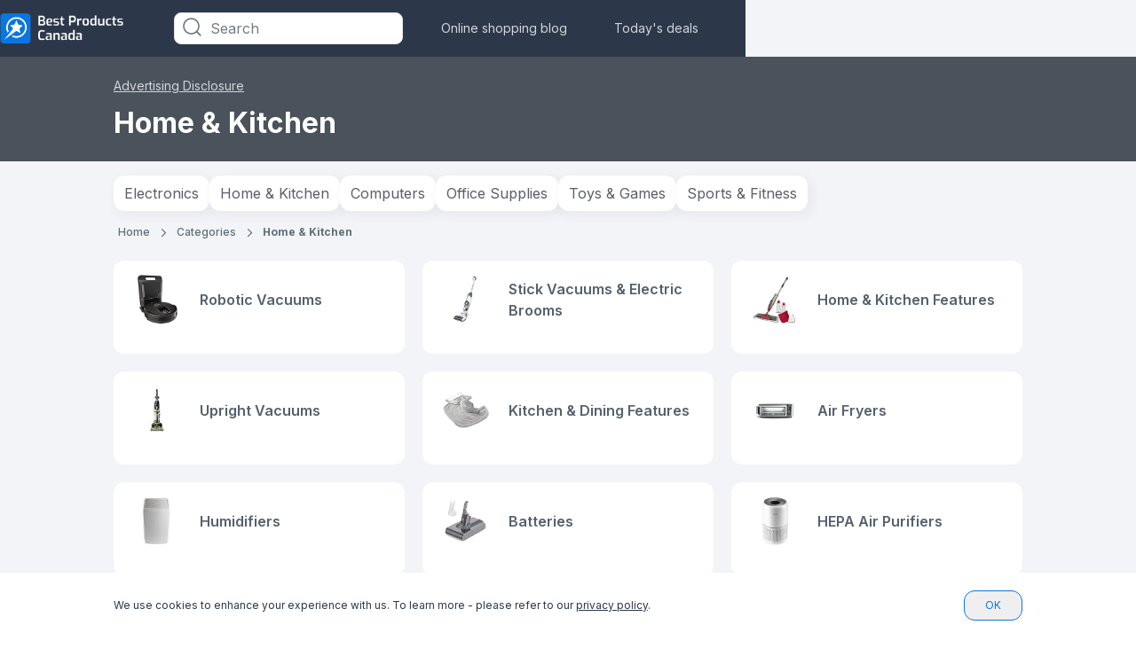

--- FILE ---
content_type: text/html; charset=utf-8
request_url: https://www.bestproductscanada.com/categories/home-kitchen
body_size: 34961
content:
 <!DOCTYPE html><html lang="en"><head><script type="text/javascript">try { document.__defineGetter__("referrer",function(){return "";}); } catch (exception) {try {Object.defineProperties(document, {referrer:   { get: function() { return ""; } } } );} catch (exception) {} } </script><meta name="viewport" content="width=device-width,initial-scale=1"> 
    <script>
        function getCookie(name) {
            const value = `; ${document.cookie}`;
            const parts = value.split(`; ${name}=`);
            if (parts.length === 2) return parts.pop().split(";").shift();
        }
    </script>

    
    <meta property="og:image" content="https://images.bestproductscanada.com/image/fetch/c_scale,f_auto/https://d1ttb1lnpo2lvz.cloudfront.net/867e9656/group4/logo.png">

    
    <meta name="google-site-verification" content="FQ5Tr7IFBw47H5FIhGbMU8DU4_I1tawHLAVQMPS2USM"/>
    <script>
        window.dataLayer = window.dataLayer || [];

        function gtag() {
            dataLayer.push(arguments);
        }

        //default consent script
        gtag('consent', 'default', {
            ad_storage: 'granted',
            analytics_storage: 'granted',
            functionality_storage: 'granted',
            personalization_storage: 'granted',
            security_storage: 'granted',
            ad_user_data: 'granted',
            ad_personalization: 'granted',
        });
        //end default consent script

    </script>
    <!-- Google Tag Manager -->
    <script>(function (w, d, s, l, i) {
            w[l] = w[l] || [];
            w[l].push({
                'gtm.start':
                    new Date().getTime(), event: 'gtm.js'
            });
            var f = d.getElementsByTagName(s)[0],
                j = d.createElement(s), dl = l != 'dataLayer' ? '&l=' + l : '';
            j.async = true;
            j.src =
                'https://www.googletagmanager.com/gtm.js?id=' + i + dl;
            f.parentNode.insertBefore(j, f);
        })(window, document, 'script', 'dataLayer', 'GTM-NLNB8WQ');</script>
    <!-- End Google Tag Manager -->
    

    

    <!-- Global site tag (gtag.js) - Google Analytics -->
    <script async src="https://www.googletagmanager.com/gtag/js?id=G-23L96D8WG2"></script>
    <script>

        gtag('js', new Date());

        gtag('config', 'G-23L96D8WG2');

        

        function gtag_report_conversion(params) {
            if (params) {
                var conversions = {
                    amazon: {type: "outbound", value: "AW-630823321/54svCPaP5doCEJmz5qwC"},
                    ebay: {type: "outbound", value: "AW-630823321/A1ZhCNrUwu8BEJmz5qwC"},
                    connexity: {type: "outbound", value: 'AW-630823321/hQ3BCLfbse8BEJmz5qwC'},
                    kelkoogroup: [{type: "ecpc", value: "AW-630823321/NYuOCNzZse8BEJmz5qwC"}, {
                        type: "inactive",
                        value: "AW-630823321/395aCP7ssNEBEJmz5qwC"
                    }]
                };
                var provider = params.provider.toLowerCase();
                var providerConversion = conversions[provider];
                if (providerConversion) {
                    if (!Array.isArray(providerConversion)) {
                        providerConversion = [providerConversion];
                    }
                    for (var pConversion of providerConversion) {
                        if (pConversion.type === "direct" || pConversion.type === "outbound") {
                            gtag('event', 'conversion', {
                                'send_to': pConversion.value
                            });
                        } else if (pConversion.type === "ecpc") {

                            var field = params.device === "desktop" ? params.estimatedCPC : params.estimatedMobileCPC;

                            gtag('event', 'conversion', {
                                'send_to': pConversion.value,
                                'value': field.amount,
                                'currency': field.currency
                            });

                        }
                    }
                }


            }
            return false;
        }


    </script>

    <script>
      handleImageError = function(imageElement) {
        const imgErrorText = document.querySelector(".image-error-text");
        const imgErrorTextClone = imgErrorText.cloneNode(true);
        imgErrorTextClone.innerHTML = imageElement.alt;
        imgErrorTextClone.setAttribute("title", imageElement.alt);
        if (imageElement.parentElement) {
          imageElement.parentElement.append(imgErrorTextClone);
        }
        imageElement.remove();
      };
    </script>

    <script>
        function reportConversion(params) {
            if (window.gtag_report_conversion) {
                window.gtag_report_conversion(params);
            }
            if (window.gtag_report_conversion2){ //created to test 2 pixels on the same domain
                window.gtag_report_conversion2(params);
            }
            if (window.bing_report_conversion) {
                window.bing_report_conversion(params);
            }

        }
        function lpvReportConversion(params) {
            reportConversion(params);
        }
    </script>

<link rel="preload" href="https://d1ttb1lnpo2lvz.cloudfront.net/1aa2c9d1/styles/auto-complete.min.css" as="style" onload="this.onload=null;this.rel='stylesheet'">
<link rel="preload" href="https://d1ttb1lnpo2lvz.cloudfront.net/1aa2c9d1/js/auto-complete.min.js" as="script">
<noscript><link rel="stylesheet" href="https://d1ttb1lnpo2lvz.cloudfront.net/1aa2c9d1/styles/auto-complete.min.css"></noscript>
<script src="https://d1ttb1lnpo2lvz.cloudfront.net/1aa2c9d1/js/auto-complete.min.js" ></script>
<title>Categories | bestproductscanada.com</title>
    <link rel="canonical" href="https://www.bestproductscanada.com/categories/home-kitchen">

    <link rel="icon" href="https://images.bestproductscanada.com/image/fetch/c_scale,f_auto/https%3A%2F%2Fd1ttb1lnpo2lvz.cloudfront.net%2F867e9656%2Ffavicon.ico">
        <link rel="preload" href="https://d1ttb1lnpo2lvz.cloudfront.net/1aa2c9d1/fonts/inter.css" as="style" onload="this.onload=null;this.rel='stylesheet'">
        <noscript><link rel="stylesheet" href="https://d1ttb1lnpo2lvz.cloudfront.net/1aa2c9d1/fonts/inter.css"></noscript>
<style>.main-card,a{-webkit-tap-highlight-color:transparent}.open,.show-item{display:flex!important}.close{display:none!important}.break-word{word-break:break-word}.customStroke-pink-500{-webkit-text-stroke:1.5px #f81ce5;text-shadow:0 2px 7px rgba(255,91,207,0.45)}.customStroke-turquoise-600{-webkit-text-stroke:1.5px #00b8d9;text-shadow:0 2px 7px rgba(0,190,220,0.45)}.arrow-show-more:after{background-image:url(https://d1ttb1lnpo2lvz.cloudfront.net/73c1c553/img/arrow-show-more.svg);content:"";display:inline-block;height:5px;margin-left:10px;transform:rotate(-90deg);width:10px}.arrow-show-more:last-child:after{background-image:none;content:""}.arrow-top:before{border-color:transparent transparent #f2f4f7;border-style:solid;border-width:10px 8px;content:"";opacity:0;position:absolute;right:20px;top:-20px}.event~.autocomplete-suggestions{top:78px!important}.autocomplete-suggestions{background:#fff!important;border-bottom-left-radius:8px;border-bottom-right-radius:8px;position:fixed!important;top:43px!important}.autocomplete-suggestions b{color:#1b88f4!important}@media (min-width:640px){.autocomplete-suggestions{top:43px!important;transform:scale(0.999)}}@media (min-width:1024px){.autocomplete-suggestions{transform:scale(1)}}.autocomplete-suggestions .autocomplete-suggestion{color:#55626e;font-size:16px;font-weight:500;letter-spacing:0.2px;padding:5.5px 17px;text-transform:capitalize}.autocomplete-suggestions .autocomplete-suggestion:first-child{padding-top:21px}*,:after,:before{--tw-border-spacing-x:0;--tw-border-spacing-y:0;--tw-translate-x:0;--tw-translate-y:0;--tw-rotate:0;--tw-skew-x:0;--tw-skew-y:0;--tw-scale-x:1;--tw-scale-y:1;--tw-pan-x: ;--tw-pan-y: ;--tw-pinch-zoom: ;--tw-scroll-snap-strictness:proximity;--tw-gradient-from-position: ;--tw-gradient-via-position: ;--tw-gradient-to-position: ;--tw-ordinal: ;--tw-slashed-zero: ;--tw-numeric-figure: ;--tw-numeric-spacing: ;--tw-numeric-fraction: ;--tw-ring-inset: ;--tw-ring-offset-width:0px;--tw-ring-offset-color:#fff;--tw-ring-color:rgba(11,118,224,.5);--tw-ring-offset-shadow:0 0 #0000;--tw-ring-shadow:0 0 #0000;--tw-shadow:0 0 #0000;--tw-shadow-colored:0 0 #0000;--tw-blur: ;--tw-brightness: ;--tw-contrast: ;--tw-grayscale: ;--tw-hue-rotate: ;--tw-invert: ;--tw-saturate: ;--tw-sepia: ;--tw-drop-shadow: ;--tw-backdrop-blur: ;--tw-backdrop-brightness: ;--tw-backdrop-contrast: ;--tw-backdrop-grayscale: ;--tw-backdrop-hue-rotate: ;--tw-backdrop-invert: ;--tw-backdrop-opacity: ;--tw-backdrop-saturate: ;--tw-backdrop-sepia: ;--tw-contain-size: ;--tw-contain-layout: ;--tw-contain-paint: ;--tw-contain-style: }::backdrop{--tw-border-spacing-x:0;--tw-border-spacing-y:0;--tw-translate-x:0;--tw-translate-y:0;--tw-rotate:0;--tw-skew-x:0;--tw-skew-y:0;--tw-scale-x:1;--tw-scale-y:1;--tw-pan-x: ;--tw-pan-y: ;--tw-pinch-zoom: ;--tw-scroll-snap-strictness:proximity;--tw-gradient-from-position: ;--tw-gradient-via-position: ;--tw-gradient-to-position: ;--tw-ordinal: ;--tw-slashed-zero: ;--tw-numeric-figure: ;--tw-numeric-spacing: ;--tw-numeric-fraction: ;--tw-ring-inset: ;--tw-ring-offset-width:0px;--tw-ring-offset-color:#fff;--tw-ring-color:rgba(11,118,224,.5);--tw-ring-offset-shadow:0 0 #0000;--tw-ring-shadow:0 0 #0000;--tw-shadow:0 0 #0000;--tw-shadow-colored:0 0 #0000;--tw-blur: ;--tw-brightness: ;--tw-contrast: ;--tw-grayscale: ;--tw-hue-rotate: ;--tw-invert: ;--tw-saturate: ;--tw-sepia: ;--tw-drop-shadow: ;--tw-backdrop-blur: ;--tw-backdrop-brightness: ;--tw-backdrop-contrast: ;--tw-backdrop-grayscale: ;--tw-backdrop-hue-rotate: ;--tw-backdrop-invert: ;--tw-backdrop-opacity: ;--tw-backdrop-saturate: ;--tw-backdrop-sepia: ;--tw-contain-size: ;--tw-contain-layout: ;--tw-contain-paint: ;--tw-contain-style: }/*! tailwindcss v3.4.19 | MIT License | https://tailwindcss.com*/*,:after,:before{border:0 solid #e1e4e6;box-sizing:border-box}:after,:before{--tw-content:""}:host,html{-webkit-text-size-adjust:100%;font-feature-settings:normal;-webkit-tap-highlight-color:transparent;font-family:ui-sans-serif,system-ui,sans-serif,Apple Color Emoji,Segoe UI Emoji,Segoe UI Symbol,Noto Color Emoji;font-variation-settings:normal;line-height:1.5;-moz-tab-size:4;-o-tab-size:4;tab-size:4}body{line-height:inherit;margin:0}hr{border-top-width:1px;color:inherit;height:0}abbr:where([title]){-webkit-text-decoration:underline dotted;text-decoration:underline dotted}h1,h2,h3,h4,h5,h6{font-size:inherit;font-weight:inherit}a{color:inherit;text-decoration:inherit}b,strong{font-weight:bolder}code,kbd,pre,samp{font-feature-settings:normal;font-family:ui-monospace,SFMono-Regular,Menlo,Monaco,Consolas,Liberation Mono,Courier New,monospace;font-size:1em;font-variation-settings:normal}small{font-size:80%}sub,sup{font-size:75%;line-height:0;position:relative;vertical-align:baseline}sub{bottom:-0.25em}sup{top:-0.5em}table{border-collapse:collapse;border-color:inherit;text-indent:0}button,input,optgroup,select,textarea{font-feature-settings:inherit;color:inherit;font-family:inherit;font-size:100%;font-variation-settings:inherit;font-weight:inherit;letter-spacing:inherit;line-height:inherit;margin:0;padding:0}button,select{text-transform:none}button,input:where([type=button]),input:where([type=reset]),input:where([type=submit]){-webkit-appearance:button;background-color:transparent;background-image:none}:-moz-focusring{outline:auto}:-moz-ui-invalid{box-shadow:none}progress{vertical-align:baseline}::-webkit-inner-spin-button,::-webkit-outer-spin-button{height:auto}[type=search]{-webkit-appearance:textfield;outline-offset:-2px}::-webkit-search-decoration{-webkit-appearance:none}::-webkit-file-upload-button{-webkit-appearance:button;font:inherit}summary{display:list-item}blockquote,dd,dl,figure,h1,h2,h3,h4,h5,h6,hr,p,pre{margin:0}fieldset{margin:0}fieldset,legend{padding:0}menu,ol,ul{list-style:none;margin:0;padding:0}dialog{padding:0}textarea{resize:vertical}input::-moz-placeholder,textarea::-moz-placeholder{color:#b6bdc4;opacity:1}input::placeholder,textarea::placeholder{color:#b6bdc4;opacity:1}[role=button],button{cursor:pointer}:disabled{cursor:default}audio,canvas,embed,iframe,img,object,svg,video{display:block;vertical-align:middle}img,video{height:auto;max-width:100%}[hidden]:where(:not([hidden=until-found])){display:none}html{font-family:Inter,sans-serif;line-height:1rem}.is-open:before{position:relative;top:3px;transform:rotate(45deg) translate(1px,3.5px)}.is-open:after{transform:rotate(-45deg) translate(-1px,-2px)}.is-open span{display:none}.rotate{transform:rotate(180deg)}h1{font-size:1.5rem;line-height:2rem}h1,h2{font-weight:700}h2{font-size:1.25rem;line-height:1.25rem}h3{font-size:1.125rem}h3,h4{font-weight:700;line-height:1.5rem}h4{font-size:1rem}h5{font-size:0.875rem;font-weight:700;line-height:1.25rem}.sub1{font-size:1rem;font-weight:600;line-height:1.5rem}.sub2{font-size:0.875rem;font-weight:600;line-height:1.25rem}.mini1{font-size:1rem;font-weight:500;line-height:1.5rem}.mini2{font-size:0.875rem;font-weight:500;line-height:1.25rem}.body1{font-size:1rem;font-weight:400;line-height:1.5rem}.body2{font-size:0.875rem;font-weight:400;line-height:1.25rem}.body3{font-size:0.75rem;font-weight:400;line-height:1rem}@media (min-width:640px){h1{font-size:2rem;line-height:2.75rem}h1,h2{font-weight:700}h2{font-size:1.5rem;line-height:2rem}h3{font-size:1.25rem;font-weight:700;line-height:1.75rem}h4{font-size:1.125rem}h4,h5{font-weight:700;line-height:1.5rem}h5{font-size:1rem}}@media (min-width:1024px){h1{font-size:3rem;line-height:3.75rem}h1,h2{font-weight:700}h2{font-size:2rem;line-height:2.75rem}h3{font-size:1.5rem;line-height:2rem}h3,h4{font-weight:700}h4{font-size:1.25rem;line-height:1.75rem}h5{font-size:1.125rem;font-weight:700;line-height:1.5rem}.body3{font-size:0.875rem;font-weight:400;line-height:1.25rem}}.f10l{font-weight:300}.f10l,.f10m{font-family:Inter,sans-serif;font-size:10px;line-height:16px}.f10m{font-weight:500}.f10s{font-weight:600}.f10b,.f10s{font-family:Inter,sans-serif;font-size:10px;line-height:16px}.f10b{font-weight:700}.f12l{font-weight:300}.f12l,.f12s{font-family:Inter,sans-serif;font-size:12px;line-height:16px}.f12s{font-weight:600}.f12b{font-family:Inter,sans-serif;font-size:12px;font-weight:700;line-height:16px}.f14l{font-weight:300}.f14l,.f14m{font-family:Inter,sans-serif;font-size:14px;line-height:20px}.f14m{font-weight:500}.f14b{font-family:Inter,sans-serif;font-size:14px;font-weight:700;line-height:20px}.f18r{font-weight:400}.f18m,.f18r{font-family:Inter,sans-serif;font-size:18px;line-height:28px}.f18m{font-weight:500}.f18s{font-size:18px}.f18s,.f20s{font-family:Inter,sans-serif;font-weight:600;line-height:28px}.f20s{font-size:20px}.f24s{font-size:24px}.f24s,.f26s{font-family:Inter,sans-serif;font-weight:600;line-height:28px}.f26s{font-size:26px}.f28s{font-size:28px;font-weight:600;line-height:32px}.f28s,.f32xb{font-family:Inter,sans-serif}.f32xb{font-size:32px;font-weight:800;line-height:40px}.f36b{font-family:Inter,sans-serif;font-size:36px;font-weight:700;line-height:140%}.f42s{font-size:42px;font-weight:600}.f42s,.f44xb{font-family:Inter,sans-serif;line-height:110%}.f44xb{font-size:44px;font-weight:800}.f10r{font-size:10px}.f10r,.f12r{font-family:Inter,sans-serif;font-weight:400;line-height:16px}.f12r{font-size:12px}.f14r{font-family:Inter,sans-serif;font-size:14px;font-weight:400;line-height:20px}.f14s{line-height:16px}.f16r{font-weight:400}.f16r,.f16s{font-family:Inter,sans-serif;font-size:16px;line-height:24px}.f16s{font-weight:600}.f16m{font-weight:500}.f16b,.f16m{font-family:Inter,sans-serif;font-size:16px;line-height:24px}.f16b{font-weight:700}.f12m{font-size:12px;font-weight:500;line-height:16px}.f12m,.f14s{font-family:Inter,sans-serif}.f14s{font-size:14px;font-weight:600;line-height:20px}.f18b{font-size:18px}.f18b,.f20b{font-family:Inter,sans-serif;font-weight:700;line-height:28px}.f20b{font-size:20px}.f24b{font-size:24px;line-height:28px}.f24b,.f28b{font-family:Inter,sans-serif;font-weight:700}.f28b{font-size:28px;line-height:32px}.f32b{font-family:Inter,sans-serif;font-size:32px;font-weight:700;line-height:40px}.badge-polygon-left-choice{clip-path:polygon(100%0,100% 100%,0 100%,0 100%,10%0)}.badge-polygon-left-value{clip-path:polygon(100%0,100% 100%,0 100%,0 100%,8%0)}.badge-polygon-right{clip-path:polygon(100%0,70% 100%,0 150%,0 100%,0 0)}.container{width:100%}@media (min-width:640px){.container{max-width:640px}}@media (min-width:768px){.container{max-width:768px}}@media (min-width:1024px){.container{max-width:1024px}}@media (min-width:1280px){.container{max-width:1280px}}@media (min-width:1536px){.container{max-width:1536px}}.visible{visibility:visible}.static{position:static}.fixed{position:fixed}.absolute{position:absolute}.relative{position:relative}.sticky{position:sticky}.inset-0{inset:0}.inset-x-32{left:2rem;right:2rem}.-bottom-10{bottom:-0.625rem}.-bottom-12{bottom:-0.75rem}.-bottom-13{bottom:-0.8125rem}.-bottom-16{bottom:-1rem}.-bottom-20{bottom:-1.25rem}.-bottom-22{bottom:-1.375rem}.-bottom-32{bottom:-2rem}.-bottom-35{bottom:-2.1875rem}.-bottom-38{bottom:-2.375rem}.-bottom-7{bottom:-0.4375rem}.-left-118{left:-7.375rem}.-left-12{left:-0.75rem}.-left-13{left:-0.8125rem}.-left-16{left:-1rem}.-left-20{left:-1.25rem}.-left-25{left:-1.5625rem}.-left-294{left:-18.375rem}.-left-326{left:-20.375rem}.-left-51{left:-3.1875rem}.-left-6{left:-0.375rem}.-right-10{right:-0.625rem}.-right-100{right:-6.25rem}.-right-12{right:-0.75rem}.-right-16{right:-1rem}.-right-17{right:-1.0625rem}.-right-18{right:-1.125rem}.-right-19{right:-1.1875rem}.-right-24{right:-1.5rem}.-right-3{right:-0.1875rem}.-right-30{right:-1.875rem}.-right-32{right:-2rem}.-right-33{right:-2.0625rem}.-right-35{right:-2.1875rem}.-right-51{right:-3.1875rem}.-right-53{right:-3.3125rem}.-right-64{right:-4rem}.-right-75{right:-4.6875rem}.-right-90{right:-5.625rem}.-top-10{top:-0.625rem}.-top-11{top:-0.6875rem}.-top-13{top:-0.8125rem}.-top-15{top:-0.9375rem}.-top-16{top:-1rem}.-top-18{top:-1.125rem}.-top-19{top:-1.1875rem}.-top-20{top:-1.25rem}.-top-21{top:-1.3125rem}.-top-219{top:-13.6875rem}.-top-5{top:-0.3125rem}.-top-8{top:-0.5rem}.bottom-0{bottom:0}.bottom-12{bottom:0.75rem}.bottom-120{bottom:7.5rem}.bottom-18{bottom:1.125rem}.bottom-30{bottom:1.875rem}.bottom-auto{bottom:auto}.left-0{left:0}.left-1\/2{left:50%}.left-140{left:8.75rem}.left-20{left:1.25rem}.left-24{left:1.5rem}.left-27{left:1.6875rem}.left-44{left:2.75rem}.left-9{left:0.5625rem}.left-91{left:5.6875rem}.right-0{right:0}.right-10{right:0.625rem}.right-12{right:0.75rem}.right-14{right:0.875rem}.right-16{right:1rem}.right-18{right:1.125rem}.right-20{right:1.25rem}.right-24{right:1.5rem}.right-28{right:1.75rem}.right-3{right:0.1875rem}.right-30{right:1.875rem}.right-40{right:2.5rem}.right-7{right:0.4375rem}.right-8{right:0.5rem}.right-9{right:0.5625rem}.top-0{top:0}.top-1\/2{top:50%}.top-10{top:0.625rem}.top-12{top:0.75rem}.top-130{top:8.125rem}.top-14{top:0.875rem}.top-144{top:9rem}.top-15{top:0.9375rem}.top-16{top:1rem}.top-177{top:11.0625rem}.top-18{top:1.125rem}.top-190{top:11.875rem}.top-20{top:1.25rem}.top-24{top:1.5rem}.top-28{top:1.75rem}.top-30{top:1.875rem}.top-32{top:2rem}.top-45{top:2.8125rem}.top-5{top:0.3125rem}.top-50{top:3.125rem}.top-55{top:3.4375rem}.top-60{top:3.75rem}.top-65{top:4.0625rem}.top-66{top:4.125rem}.top-8{top:0.5rem}.top-915{top:57.1875rem}.top-auto{top:auto}.top-full{top:100%}.-z-1{z-index:-1}.z-0{z-index:0}.z-1{z-index:1}.z-10{z-index:10}.z-100{z-index:100}.z-2{z-index:2}.z-21{z-index:21}.z-22{z-index:22}.z-30{z-index:30}.z-99{z-index:99}.z-999{z-index:999}.z-\[10000\]{z-index:10000}.order-2{order:2}.order-3{order:3}.col-span-full{grid-column:1/-1}.col-start-1{grid-column-start:1}.col-start-2{grid-column-start:2}.col-start-3{grid-column-start:3}.col-end-2{grid-column-end:2}.col-end-3{grid-column-end:3}.col-end-4{grid-column-end:4}.row-span-3{grid-row:span 3/span 3}.row-span-full{grid-row:1/-1}.row-start-1{grid-row-start:1}.row-start-3{grid-row-start:3}.row-end-2{grid-row-end:2}.row-end-4{grid-row-end:4}.m-auto{margin:auto}.-mx-12{margin-left:-0.75rem;margin-right:-0.75rem}.-mx-20{margin-left:-1.25rem;margin-right:-1.25rem}.mx-0{margin-left:0;margin-right:0}.mx-10{margin-left:0.625rem;margin-right:0.625rem}.mx-5{margin-left:0.3125rem;margin-right:0.3125rem}.mx-53{margin-left:3.3125rem;margin-right:3.3125rem}.mx-8{margin-left:0.5rem;margin-right:0.5rem}.mx-80{margin-left:5rem;margin-right:5rem}.mx-auto{margin-left:auto;margin-right:auto}.my-0{margin-bottom:0;margin-top:0}.my-24{margin-bottom:1.5rem;margin-top:1.5rem}.my-28{margin-bottom:1.75rem;margin-top:1.75rem}.my-32{margin-bottom:2rem;margin-top:2rem}.my-6{margin-bottom:0.375rem;margin-top:0.375rem}.my-80{margin-bottom:5rem;margin-top:5rem}.my-auto{margin-bottom:auto;margin-top:auto}.-ml-3{margin-left:-0.1875rem}.-ml-4{margin-left:-0.25rem}.-ml-7{margin-left:-0.4375rem}.-mr-16{margin-right:-1rem}.-mt-10{margin-top:-0.625rem}.-mt-16{margin-top:-1rem}.-mt-2{margin-top:-0.125rem}.-mt-8{margin-top:-0.5rem}.mb-0{margin-bottom:0}.mb-1{margin-bottom:0.0625rem}.mb-100{margin-bottom:6.25rem}.mb-12{margin-bottom:0.75rem}.mb-15{margin-bottom:0.9375rem}.mb-16{margin-bottom:1rem}.mb-17{margin-bottom:1.0625rem}.mb-2{margin-bottom:0.125rem}.mb-20{margin-bottom:1.25rem}.mb-22\.5{margin-bottom:1.40625rem}.mb-24{margin-bottom:1.5rem}.mb-29{margin-bottom:1.8125rem}.mb-32{margin-bottom:2rem}.mb-4{margin-bottom:0.25rem}.mb-40{margin-bottom:2.5rem}.mb-6{margin-bottom:0.375rem}.mb-64{margin-bottom:4rem}.mb-8{margin-bottom:0.5rem}.mb-80{margin-bottom:5rem}.ml-0{margin-left:0}.ml-10{margin-left:0.625rem}.ml-12{margin-left:0.75rem}.ml-16{margin-left:1rem}.ml-175{margin-left:10.9375rem}.ml-2{margin-left:0.125rem}.ml-20{margin-left:1.25rem}.ml-4{margin-left:0.25rem}.ml-8{margin-left:0.5rem}.ml-auto{margin-left:auto}.mr-0{margin-right:0}.mr-10{margin-right:0.625rem}.mr-16{margin-right:1rem}.mr-16\.5{margin-right:1.03125rem}.mr-19{margin-right:1.1875rem}.mr-2{margin-right:0.125rem}.mr-4{margin-right:0.25rem}.mr-5{margin-right:0.3125rem}.mr-53{margin-right:3.3125rem}.mr-6{margin-right:0.375rem}.mr-60{margin-right:3.75rem}.mr-8{margin-right:0.5rem}.mr-80{margin-right:5rem}.mr-auto{margin-right:auto}.mt-0{margin-top:0}.mt-1{margin-top:0.0625rem}.mt-10{margin-top:0.625rem}.mt-100{margin-top:6.25rem}.mt-105{margin-top:6.5625rem}.mt-12{margin-top:0.75rem}.mt-13{margin-top:0.8125rem}.mt-14{margin-top:0.875rem}.mt-14\.5{margin-top:0.90625rem}.mt-16{margin-top:1rem}.mt-2{margin-top:0.125rem}.mt-20{margin-top:1.25rem}.mt-24{margin-top:1.5rem}.mt-32{margin-top:2rem}.mt-4{margin-top:0.25rem}.mt-40{margin-top:2.5rem}.mt-44{margin-top:2.75rem}.mt-48{margin-top:3rem}.mt-5{margin-top:0.3125rem}.mt-50{margin-top:3.125rem}.mt-6{margin-top:0.375rem}.mt-60{margin-top:3.75rem}.mt-8{margin-top:0.5rem}.mt-80{margin-top:5rem}.mt-9{margin-top:0.5625rem}.mt-auto{margin-top:auto}.line-clamp-1{-webkit-line-clamp:1}.line-clamp-1,.line-clamp-2{-webkit-box-orient:vertical;display:-webkit-box;overflow:hidden}.line-clamp-2{-webkit-line-clamp:2}.block{display:block}.inline-block{display:inline-block}.inline{display:inline}.flex{display:flex}.table{display:table}.grid{display:grid}.contents{display:contents}.hidden{display:none}.h-0{height:0}.h-100{height:6.25rem}.h-108{height:6.75rem}.h-110{height:6.875rem}.h-114{height:7.125rem}.h-12{height:0.75rem}.h-120{height:7.5rem}.h-122{height:7.625rem}.h-124{height:7.75rem}.h-125{height:7.8125rem}.h-132{height:8.25rem}.h-14{height:0.875rem}.h-140{height:8.75rem}.h-158{height:9.875rem}.h-16{height:1rem}.h-160{height:10rem}.h-166{height:10.375rem}.h-168{height:10.5rem}.h-173{height:10.8125rem}.h-176{height:11rem}.h-18{height:1.125rem}.h-180{height:11.25rem}.h-188{height:11.75rem}.h-196{height:12.25rem}.h-20{height:1.25rem}.h-22{height:1.375rem}.h-220{height:13.75rem}.h-226{height:14.125rem}.h-24{height:1.5rem}.h-240{height:15rem}.h-25{height:1.5625rem}.h-26{height:1.625rem}.h-276{height:17.25rem}.h-28{height:1.75rem}.h-3\/4{height:75%}.h-30{height:1.875rem}.h-32{height:2rem}.h-34{height:2.125rem}.h-36{height:2.25rem}.h-376{height:23.5rem}.h-4{height:0.25rem}.h-40{height:2.5rem}.h-430{height:26.875rem}.h-45{height:2.8125rem}.h-46{height:2.875rem}.h-48{height:3rem}.h-480{height:30rem}.h-50{height:3.125rem}.h-59{height:3.6875rem}.h-60{height:3.75rem}.h-64{height:4rem}.h-654{height:40.875rem}.h-68{height:4.25rem}.h-71{height:4.4375rem}.h-72{height:4.5rem}.h-76{height:4.75rem}.h-8{height:0.5rem}.h-80{height:5rem}.h-82{height:5.125rem}.h-\[126px\]{height:126px}.h-auto{height:auto}.h-fit{height:-moz-fit-content;height:fit-content}.h-full{height:100%}.h-screen{height:100vh}.max-h-100{max-height:6.25rem}.max-h-110{max-height:110px}.max-h-120{max-height:120px}.max-h-122{max-height:7.625rem}.max-h-128{max-height:8rem}.max-h-140{max-height:140px}.max-h-16{max-height:16px}.max-h-160{max-height:10rem}.max-h-172{max-height:10.75rem}.max-h-188{max-height:11.75rem}.max-h-210{max-height:13.125rem}.max-h-24{max-height:1.5rem}.max-h-25{max-height:1.5625rem}.max-h-28{max-height:28px}.max-h-29{max-height:29px}.max-h-32{max-height:32px}.max-h-320{max-height:320px}.max-h-34{max-height:34px}.max-h-524{max-height:32.75rem}.max-h-540{max-height:540px}.max-h-55{max-height:3.4375rem}.max-h-full{max-height:100%}.min-h-120{min-height:120px}.min-h-124{min-height:124px}.min-h-140{min-height:140px}.min-h-16{min-height:16px}.min-h-164{min-height:164px}.min-h-196{min-height:196px}.min-h-20{min-height:20px}.min-h-22{min-height:22px}.min-h-24{min-height:24px}.min-h-240{min-height:240px}.min-h-340{min-height:340px}.min-h-354{min-height:354px}.min-h-40{min-height:40px}.min-h-48{min-height:48px}.min-h-50{min-height:50px}.min-h-52{min-height:52px}.min-h-60{min-height:60px}.min-h-77{min-height:77px}.min-h-95{min-height:95px}.min-h-full{min-height:100%}.w-1\/2{width:50%}.w-100{width:6.25rem}.w-100\%{width:100%}.w-108{width:6.75rem}.w-110{width:6.875rem}.w-112{width:7rem}.w-114{width:7.125rem}.w-115{width:7.1875rem}.w-116{width:7.25rem}.w-12{width:0.75rem}.w-120{width:7.5rem}.w-132{width:8.25rem}.w-140{width:8.75rem}.w-144{width:9rem}.w-150{width:9.375rem}.w-155{width:9.6875rem}.w-158{width:9.875rem}.w-16{width:1rem}.w-160{width:10rem}.w-168{width:10.5rem}.w-176{width:11rem}.w-18{width:1.125rem}.w-180{width:11.25rem}.w-184{width:11.5rem}.w-196{width:12.25rem}.w-2{width:0.125rem}.w-20{width:1.25rem}.w-200{width:12.5rem}.w-24{width:1.5rem}.w-240{width:15rem}.w-244{width:15.25rem}.w-245{width:15.3125rem}.w-27{width:1.6875rem}.w-276{width:17.25rem}.w-28{width:1.75rem}.w-280{width:17.5rem}.w-300{width:18.75rem}.w-304{width:19rem}.w-305{width:19.0625rem}.w-314{width:19.625rem}.w-32{width:2rem}.w-330{width:20.625rem}.w-336{width:21rem}.w-34{width:2.125rem}.w-350{width:21.875rem}.w-36{width:2.25rem}.w-360{width:22.5rem}.w-380{width:23.75rem}.w-4\/5{width:80%}.w-40{width:2.5rem}.w-42{width:2.625rem}.w-47{width:2.9375rem}.w-48{width:3rem}.w-50{width:3.125rem}.w-500{width:31.25rem}.w-53{width:3.3125rem}.w-53\%{width:53%}.w-55{width:3.4375rem}.w-59{width:3.6875rem}.w-60{width:3.75rem}.w-64{width:4rem}.w-654{width:40.875rem}.w-66{width:4.125rem}.w-68{width:4.25rem}.w-70{width:4.375rem}.w-70\%{width:70%}.w-72{width:4.5rem}.w-730{width:45.625rem}.w-736{width:46rem}.w-75{width:4.6875rem}.w-76{width:4.75rem}.w-8{width:0.5rem}.w-804{width:50.25rem}.w-86{width:5.375rem}.w-89{width:5.5625rem}.w-89\%{width:89%}.w-93{width:5.8125rem}.w-95{width:5.9375rem}.w-\[calc\(100\%-_112px\)\]{width:calc(100% - 112px)}.w-\[calc\(100\%-_144px\)\]{width:calc(100% - 144px)}.w-\[calc\(100\%_-_115px\)\]{width:calc(100% - 115px)}.w-auto{width:auto}.w-fit{width:-moz-fit-content;width:fit-content}.w-full{width:100%}.w-max{width:-moz-max-content;width:max-content}.w-min{width:-moz-min-content;width:min-content}.w-screen{width:100vw}.min-w-110{min-width:110px}.min-w-137{min-width:137px}.min-w-188{min-width:188px}.min-w-20{min-width:20px}.min-w-200{min-width:200px}.min-w-33{min-width:33px}.min-w-35{min-width:35px}.min-w-65{min-width:65px}.min-w-97{min-width:97px}.max-w-10{max-width:10px}.max-w-1024{max-width:1024px}.max-w-111{max-width:111px}.max-w-112{max-width:112px}.max-w-120{max-width:120px}.max-w-128{max-width:128px}.max-w-140{max-width:140px}.max-w-150{max-width:150px}.max-w-152{max-width:152px}.max-w-16{max-width:16px}.max-w-160{max-width:160px}.max-w-170{max-width:170px}.max-w-180{max-width:180px}.max-w-190{max-width:190px}.max-w-20{max-width:20px}.max-w-200{max-width:200px}.max-w-210{max-width:210px}.max-w-215{max-width:215px}.max-w-220{max-width:220px}.max-w-250{max-width:250px}.max-w-28{max-width:28px}.max-w-280{max-width:280px}.max-w-290{max-width:290px}.max-w-300{max-width:300px}.max-w-340{max-width:340px}.max-w-50{max-width:50px}.max-w-50\%{max-width:50%}.max-w-52{max-width:52px}.max-w-72{max-width:72px}.max-w-762{max-width:762px}.max-w-790{max-width:790px}.max-w-80{max-width:80px}.max-w-80\%{max-width:80%}.max-w-800{max-width:800px}.max-w-90{max-width:90px}.max-w-93{max-width:93px}.max-w-97{max-width:97px}.max-w-full{max-width:100%}.max-w-max{max-width:-moz-max-content;max-width:max-content}.flex-shrink-0{flex-shrink:0}.flex-grow,.grow{flex-grow:1}.table-auto{table-layout:auto}.-translate-x-1\/2{--tw-translate-x:-50%}.-translate-x-1\/2,.-translate-y-1\/2{transform:translate(var(--tw-translate-x),var(--tw-translate-y)) rotate(var(--tw-rotate)) skewX(var(--tw-skew-x)) skewY(var(--tw-skew-y)) scaleX(var(--tw-scale-x)) scaleY(var(--tw-scale-y))}.-translate-y-1\/2{--tw-translate-y:-50%}.-rotate-40{--tw-rotate:-40deg}.-rotate-40,.-rotate-\[16deg\]{transform:translate(var(--tw-translate-x),var(--tw-translate-y)) rotate(var(--tw-rotate)) skewX(var(--tw-skew-x)) skewY(var(--tw-skew-y)) scaleX(var(--tw-scale-x)) scaleY(var(--tw-scale-y))}.-rotate-\[16deg\]{--tw-rotate:-16deg}.rotate-180{--tw-rotate:180deg}.rotate-180,.scale-x-\[-1\]{transform:translate(var(--tw-translate-x),var(--tw-translate-y)) rotate(var(--tw-rotate)) skewX(var(--tw-skew-x)) skewY(var(--tw-skew-y)) scaleX(var(--tw-scale-x)) scaleY(var(--tw-scale-y))}.scale-x-\[-1\]{--tw-scale-x:-1}.transform{transform:translate(var(--tw-translate-x),var(--tw-translate-y)) rotate(var(--tw-rotate)) skewX(var(--tw-skew-x)) skewY(var(--tw-skew-y)) scaleX(var(--tw-scale-x)) scaleY(var(--tw-scale-y))}.cursor-pointer{cursor:pointer}.resize-none{resize:none}.resize{resize:both}.list-inside{list-style-position:inside}.list-decimal{list-style-type:decimal}.list-disc{list-style-type:disc}.grid-cols-1{grid-template-columns:repeat(1,minmax(0,1fr))}.grid-cols-2{grid-template-columns:repeat(2,minmax(0,1fr))}.grid-cols-4{grid-template-columns:repeat(4,minmax(0,1fr))}.grid-cols-\[148px_1fr\]{grid-template-columns:148px 1fr}.grid-cols-\[repeat\(3\,32px\)\]{grid-template-columns:repeat(3,32px)}.grid-cols-blog,.grid-cols-categories{grid-template-columns:repeat(1,100%)}.grid-cols-header-mobile{grid-template-columns:30px 1fr 40px}.grid-cols-list-highlights-mobile{grid-template-columns:1fr 1fr}.grid-cols-main-head{grid-template-columns:2fr 0fr 130px}.grid-rows-\[200px\]{grid-template-rows:200px}.grid-rows-\[220px\]{grid-template-rows:220px}.grid-rows-\[minmax\(100px\,172px\)\,_auto\,_auto\]{grid-template-rows:minmax(100px,172px) auto auto}.grid-rows-\[minmax\(100px\,176px\)\,_auto\,_auto\]{grid-template-rows:minmax(100px,176px) auto auto}.flex-row{flex-direction:row}.flex-row-reverse{flex-direction:row-reverse}.flex-col{flex-direction:column}.flex-wrap{flex-wrap:wrap}.place-items-start{place-items:start}.place-items-center{place-items:center}.items-start{align-items:flex-start}.items-end{align-items:flex-end}.items-center{align-items:center}.items-baseline{align-items:baseline}.justify-start{justify-content:flex-start}.justify-end{justify-content:flex-end}.justify-center{justify-content:center}.justify-between{justify-content:space-between}.justify-around{justify-content:space-around}.gap-12{gap:0.75rem}.gap-16{gap:1rem}.gap-18{gap:1.125rem}.gap-19{gap:1.1875rem}.gap-2{gap:0.125rem}.gap-20{gap:1.25rem}.gap-21{gap:1.3125rem}.gap-24{gap:1.5rem}.gap-28{gap:1.75rem}.gap-35{gap:2.1875rem}.gap-4{gap:0.25rem}.gap-40{gap:2.5rem}.gap-44{gap:2.75rem}.gap-5{gap:0.3125rem}.gap-50{gap:3.125rem}.gap-8{gap:0.5rem}.gap-x-10{-moz-column-gap:0.625rem;column-gap:0.625rem}.gap-x-12{-moz-column-gap:0.75rem;column-gap:0.75rem}.gap-x-16{-moz-column-gap:1rem;column-gap:1rem}.gap-x-20{-moz-column-gap:1.25rem;column-gap:1.25rem}.gap-x-24{-moz-column-gap:1.5rem;column-gap:1.5rem}.gap-x-5{-moz-column-gap:0.3125rem;column-gap:0.3125rem}.gap-x-8{-moz-column-gap:0.5rem;column-gap:0.5rem}.gap-y-12{row-gap:0.75rem}.gap-y-16{row-gap:1rem}.gap-y-20{row-gap:1.25rem}.gap-y-24{row-gap:1.5rem}.gap-y-28{row-gap:1.75rem}.gap-y-4{row-gap:0.25rem}.space-x-8>:not([hidden])~:not([hidden]){--tw-space-x-reverse:0;margin-left:calc(0.5rem*(1 - var(--tw-space-x-reverse)));margin-right:calc(0.5rem*var(--tw-space-x-reverse))}.self-start{align-self:flex-start}.self-end{align-self:flex-end}.self-stretch{align-self:stretch}.self-baseline{align-self:baseline}.overflow-hidden{overflow:hidden}.overflow-x-hidden{overflow-x:hidden}.overflow-x-scroll{overflow-x:scroll}.overflow-y-scroll{overflow-y:scroll}.truncate{overflow:hidden;text-overflow:ellipsis;white-space:nowrap}.whitespace-normal{white-space:normal}.whitespace-nowrap{white-space:nowrap}.whitespace-pre-line{white-space:pre-line}.text-nowrap{text-wrap:nowrap}.rounded{border-radius:0.25rem}.rounded-10{border-radius:10px}.rounded-12{border-radius:12px}.rounded-20{border-radius:20px}.rounded-24{border-radius:24px}.rounded-4{border-radius:4px}.rounded-6{border-radius:6px}.rounded-8{border-radius:8px}.rounded-9{border-radius:9px}.rounded-full{border-radius:9999px}.rounded-none{border-radius:0}.rounded-l-32{border-bottom-left-radius:32px;border-top-left-radius:32px}.rounded-r-32{border-bottom-right-radius:32px;border-top-right-radius:32px}.rounded-t-12{border-top-left-radius:12px;border-top-right-radius:12px}.rounded-bl-10{border-bottom-left-radius:10px}.rounded-bl-12{border-bottom-left-radius:12px}.rounded-bl-20{border-bottom-left-radius:20px}.rounded-bl-none{border-bottom-left-radius:0}.rounded-br-12{border-bottom-right-radius:12px}.rounded-br-20{border-bottom-right-radius:20px}.rounded-br-8{border-bottom-right-radius:8px}.rounded-br-none{border-bottom-right-radius:0}.rounded-tl-10{border-top-left-radius:10px}.rounded-tl-12{border-top-left-radius:12px}.rounded-tl-16{border-top-left-radius:16px}.rounded-tl-20{border-top-left-radius:20px}.rounded-tl-none{border-top-left-radius:0}.rounded-tr-12{border-top-right-radius:12px}.rounded-tr-20{border-top-right-radius:20px}.rounded-tr-8{border-top-right-radius:8px}.rounded-tr-none{border-top-right-radius:0}.border{border-width:1px}.border-0{border-width:0}.border-1{border-width:1px}.border-y-1{border-top-width:1px}.border-b,.border-b-1,.border-y-1{border-bottom-width:1px}.border-b-2{border-bottom-width:2px}.border-b-3{border-bottom-width:3px}.border-b-5{border-bottom-width:5px}.border-r-1{border-right-width:1px}.border-t-1{border-top-width:1px}.border-dashed{border-style:dashed}.border-\[\#0783F4\]{--tw-border-opacity:1;border-color:rgb(7,131,244,var(--tw-border-opacity, 1))}.border-\[\#095EB3\]{--tw-border-opacity:1;border-color:rgb(9,94,179,var(--tw-border-opacity, 1))}.border-\[\#EE4F33\]{--tw-border-opacity:1;border-color:rgb(238,79,51,var(--tw-border-opacity, 1))}.border-\[\#F7C748\]{--tw-border-opacity:1;border-color:rgb(247,199,72,var(--tw-border-opacity, 1))}.border-\[\#F8567F\]{--tw-border-opacity:1;border-color:rgb(248,86,127,var(--tw-border-opacity, 1))}.border-\[\#FE40D8\]{--tw-border-opacity:1;border-color:rgb(254,64,216,var(--tw-border-opacity, 1))}.border-\[\#FF7724\]{--tw-border-opacity:1;border-color:rgb(255,119,36,var(--tw-border-opacity, 1))}.border-black{--tw-border-opacity:1;border-color:rgb(0,0,0,var(--tw-border-opacity, 1))}.border-blue-30{--tw-border-opacity:1;border-color:rgb(250,252,255,var(--tw-border-opacity, 1))}.border-blue-450{--tw-border-opacity:1;border-color:rgb(27,136,244,var(--tw-border-opacity, 1))}.border-blue-500{--tw-border-opacity:1;border-color:rgb(11,118,224,var(--tw-border-opacity, 1))}.border-gray-100{--tw-border-opacity:1;border-color:rgb(242,244,247,var(--tw-border-opacity, 1))}.border-gray-200{--tw-border-opacity:1;border-color:rgb(225,228,230,var(--tw-border-opacity, 1))}.border-gray-500{--tw-border-opacity:1;border-color:rgb(159,169,179,var(--tw-border-opacity, 1))}.border-gray-t-300{--tw-border-opacity:1;border-color:rgb(224,225,229,var(--tw-border-opacity, 1))}.border-gray-t-850{--tw-border-opacity:1;border-color:rgb(47,49,62,var(--tw-border-opacity, 1))}.border-iron-100{--tw-border-opacity:1;border-color:rgb(242,244,247,var(--tw-border-opacity, 1))}.border-iron-1200{--tw-border-opacity:1;border-color:rgb(44,56,74,var(--tw-border-opacity, 1))}.border-iron-200{--tw-border-opacity:1;border-color:rgb(225,228,230,var(--tw-border-opacity, 1))}.border-iron-300{--tw-border-opacity:1;border-color:rgb(209,214,218,var(--tw-border-opacity, 1))}.border-iron-400{--tw-border-opacity:1;border-color:rgb(182,189,196,var(--tw-border-opacity, 1))}.border-iron-600{--tw-border-opacity:1;border-color:rgb(123,137,151,var(--tw-border-opacity, 1))}.border-orange-t-500{--tw-border-opacity:1;border-color:rgb(239,102,68,var(--tw-border-opacity, 1))}.border-pd-blue{--tw-border-opacity:1;border-color:rgb(0,169,224,var(--tw-border-opacity, 1))}.border-pd-orange{--tw-border-opacity:1;border-color:rgb(245,158,11,var(--tw-border-opacity, 1))}.border-red-500{--tw-border-opacity:1;border-color:rgb(239,76,93,var(--tw-border-opacity, 1))}.border-sky-500{--tw-border-opacity:1;border-color:rgb(27,136,244,var(--tw-border-opacity, 1))}.border-white{--tw-border-opacity:1;border-color:rgb(255,255,255,var(--tw-border-opacity, 1))}.bg-\[\#00A9E080\]{background-color:rgba(0,169,224,0.5019607843)}.bg-\[\#074786\]{--tw-bg-opacity:1;background-color:rgb(7,71,134,var(--tw-bg-opacity, 1))}.bg-\[\#1B88F4\]{--tw-bg-opacity:1;background-color:rgb(27,136,244,var(--tw-bg-opacity, 1))}.bg-\[\#2c384aef\]{background-color:rgba(44,56,74,0.937254902)}.bg-\[\#3C4868\]{--tw-bg-opacity:1;background-color:rgb(60,72,104,var(--tw-bg-opacity, 1))}.bg-\[\#4A525B\]{--tw-bg-opacity:1;background-color:rgb(74,82,91,var(--tw-bg-opacity, 1))}.bg-\[\#EA5320\]{--tw-bg-opacity:1;background-color:rgb(234,83,32,var(--tw-bg-opacity, 1))}.bg-\[\#EBF5FFD4\]{background-color:rgba(235,245,255,0.831372549)}.bg-\[\#EBF8FD\]{--tw-bg-opacity:1;background-color:rgb(235,248,253,var(--tw-bg-opacity, 1))}.bg-\[\#EF624C\]{--tw-bg-opacity:1;background-color:rgb(239,98,76,var(--tw-bg-opacity, 1))}.bg-\[\#F5949E\]{--tw-bg-opacity:1;background-color:rgb(245,148,158,var(--tw-bg-opacity, 1))}.bg-\[\#F5FDFE\]{--tw-bg-opacity:1;background-color:rgb(245,253,254,var(--tw-bg-opacity, 1))}.bg-\[\#FE4099\]{--tw-bg-opacity:1;background-color:rgb(254,64,153,var(--tw-bg-opacity, 1))}.bg-\[\#FFF7F6\]{--tw-bg-opacity:1;background-color:rgb(255,247,246,var(--tw-bg-opacity, 1))}.bg-\[\#FFFFFFF2\]{background-color:rgba(255,255,255,0.9490196078)}.bg-\[\#f3fdffd6\]{background-color:rgba(243,253,255,0.8392156863)}.bg-amber-100{--tw-bg-opacity:1;background-color:rgb(255,244,237,var(--tw-bg-opacity, 1))}.bg-amber-500{--tw-bg-opacity:1;background-color:rgb(255,119,36,var(--tw-bg-opacity, 1))}.bg-amber-600{--tw-bg-opacity:1;background-color:rgb(204,95,29,var(--tw-bg-opacity, 1))}.bg-black{--tw-bg-opacity:1;background-color:rgb(0,0,0,var(--tw-bg-opacity, 1))}.bg-blue-100{--tw-bg-opacity:1;background-color:rgb(212,234,255,var(--tw-bg-opacity, 1))}.bg-blue-200{--tw-bg-opacity:1;background-color:rgb(136,189,241,var(--tw-bg-opacity, 1))}.bg-blue-400{--tw-bg-opacity:1;background-color:rgb(85,160,234,var(--tw-bg-opacity, 1))}.bg-blue-450{--tw-bg-opacity:1;background-color:rgb(27,136,244,var(--tw-bg-opacity, 1))}.bg-blue-50{--tw-bg-opacity:1;background-color:rgb(243,249,255,var(--tw-bg-opacity, 1))}.bg-blue-500{--tw-bg-opacity:1;background-color:rgb(11,118,224,var(--tw-bg-opacity, 1))}.bg-blue-700{--tw-bg-opacity:1;background-color:rgb(8,85,161,var(--tw-bg-opacity, 1))}.bg-blue-80{--tw-bg-opacity:1;background-color:rgb(235,245,255,var(--tw-bg-opacity, 1))}.bg-blue-800{--tw-bg-opacity:1;background-color:rgb(4,48,92,var(--tw-bg-opacity, 1))}.bg-blue-t-100{--tw-bg-opacity:1;background-color:rgb(213,227,250,var(--tw-bg-opacity, 1))}.bg-blue-t-500{--tw-bg-opacity:1;background-color:rgb(59,130,246,var(--tw-bg-opacity, 1))}.bg-error-400{--tw-bg-opacity:1;background-color:rgb(245,148,158,var(--tw-bg-opacity, 1))}.bg-error-500{--tw-bg-opacity:1;background-color:rgb(239,76,93,var(--tw-bg-opacity, 1))}.bg-gray-100{--tw-bg-opacity:1;background-color:rgb(242,244,247,var(--tw-bg-opacity, 1))}.bg-gray-1100{--tw-bg-opacity:1;background-color:rgb(49,55,60,var(--tw-bg-opacity, 1))}.bg-gray-1200{--tw-bg-opacity:1;background-color:rgb(74,82,91,var(--tw-bg-opacity, 1))}.bg-gray-1300{--tw-bg-opacity:1;background-color:rgb(21,25,31,var(--tw-bg-opacity, 1))}.bg-gray-200{--tw-bg-opacity:1;background-color:rgb(225,228,230,var(--tw-bg-opacity, 1))}.bg-gray-30{--tw-bg-opacity:1;background-color:rgb(245,245,245,var(--tw-bg-opacity, 1))}.bg-gray-400{--tw-bg-opacity:1;background-color:rgb(182,189,196,var(--tw-bg-opacity, 1))}.bg-gray-50{--tw-bg-opacity:1;background-color:rgb(246,248,250,var(--tw-bg-opacity, 1))}.bg-gray-500{--tw-bg-opacity:1;background-color:rgb(159,169,179,var(--tw-bg-opacity, 1))}.bg-gray-700{--tw-bg-opacity:1;background-color:rgb(98,110,121,var(--tw-bg-opacity, 1))}.bg-gray-t-50{--tw-bg-opacity:1;background-color:rgb(248,249,251,var(--tw-bg-opacity, 1))}.bg-gray-t-850{--tw-bg-opacity:1;background-color:rgb(47,49,62,var(--tw-bg-opacity, 1))}.bg-green-500{--tw-bg-opacity:1;background-color:rgb(45,179,145,var(--tw-bg-opacity, 1))}.bg-iron-100{--tw-bg-opacity:1;background-color:rgb(242,244,247,var(--tw-bg-opacity, 1))}.bg-iron-1200{--tw-bg-opacity:1;background-color:rgb(44,56,74,var(--tw-bg-opacity, 1))}.bg-iron-1300{--tw-bg-opacity:1;background-color:rgb(33,39,49,var(--tw-bg-opacity, 1))}.bg-iron-400{--tw-bg-opacity:1;background-color:rgb(182,189,196,var(--tw-bg-opacity, 1))}.bg-iron-50{--tw-bg-opacity:1;background-color:rgb(251,252,253,var(--tw-bg-opacity, 1))}.bg-orange-50{--tw-bg-opacity:1;background-color:rgb(255,247,242,var(--tw-bg-opacity, 1))}.bg-orange-500{--tw-bg-opacity:1;background-color:rgb(255,92,0,var(--tw-bg-opacity, 1))}.bg-orange-600{--tw-bg-opacity:1;background-color:rgb(255,119,36,var(--tw-bg-opacity, 1))}.bg-orange-t-500{--tw-bg-opacity:1;background-color:rgb(239,102,68,var(--tw-bg-opacity, 1))}.bg-orange-t-80{--tw-bg-opacity:1;background-color:rgb(254,246,244,var(--tw-bg-opacity, 1))}.bg-pink-400{--tw-bg-opacity:1;background-color:rgb(242,133,105,var(--tw-bg-opacity, 1))}.bg-purple-500{--tw-bg-opacity:1;background-color:rgb(105,93,209,var(--tw-bg-opacity, 1))}.bg-red-100{--tw-bg-opacity:1;background-color:rgb(253,237,239,var(--tw-bg-opacity, 1))}.bg-red-300{--tw-bg-opacity:1;background-color:rgb(255,75,82,var(--tw-bg-opacity, 1))}.bg-red-400{--tw-bg-opacity:1;background-color:rgb(242,70,38,var(--tw-bg-opacity, 1))}.bg-red-500{--tw-bg-opacity:1;background-color:rgb(239,76,93,var(--tw-bg-opacity, 1))}.bg-sky-100{--tw-bg-opacity:1;background-color:rgb(235,245,255,var(--tw-bg-opacity, 1))}.bg-sky-50{--tw-bg-opacity:1;background-color:rgb(243,249,255,var(--tw-bg-opacity, 1))}.bg-sky-500{--tw-bg-opacity:1;background-color:rgb(27,136,244,var(--tw-bg-opacity, 1))}.bg-sky-700{--tw-bg-opacity:1;background-color:rgb(7,71,134,var(--tw-bg-opacity, 1))}.bg-white{--tw-bg-opacity:1;background-color:rgb(255,255,255,var(--tw-bg-opacity, 1))}.bg-opacity-80{--tw-bg-opacity:0.8}.bg-gradient-to-r{background-image:linear-gradient(to right,var(--tw-gradient-stops))}.from-\[\#8B44C9\]{--tw-gradient-from:#8b44c9 var(--tw-gradient-from-position);--tw-gradient-to:rgba(139,68,201,0) var(--tw-gradient-to-position);--tw-gradient-stops:var(--tw-gradient-from),var(--tw-gradient-to)}.to-\[\#4F1F79\]{--tw-gradient-to:#4f1f79 var(--tw-gradient-to-position)}.bg-cover{background-size:cover}.bg-center{background-position:50%}.bg-no-repeat{background-repeat:no-repeat}.object-contain{-o-object-fit:contain;object-fit:contain}.object-cover{-o-object-fit:cover;object-fit:cover}.p-0{padding:0}.p-11{padding:0.6875rem}.p-12{padding:0.75rem}.p-16{padding:1rem}.p-20{padding:1.25rem}.p-24{padding:1.5rem}.p-40{padding:2.5rem}.p-8{padding:0.5rem}.px-0{padding-left:0;padding-right:0}.px-10{padding-left:0.625rem;padding-right:0.625rem}.px-12{padding-left:0.75rem;padding-right:0.75rem}.px-13{padding-left:0.8125rem;padding-right:0.8125rem}.px-14{padding-left:0.875rem;padding-right:0.875rem}.px-15\.5{padding-left:0.96875rem;padding-right:0.96875rem}.px-16{padding-left:1rem;padding-right:1rem}.px-18{padding-left:1.125rem;padding-right:1.125rem}.px-19{padding-left:1.1875rem;padding-right:1.1875rem}.px-20{padding-left:1.25rem;padding-right:1.25rem}.px-21{padding-left:1.3125rem;padding-right:1.3125rem}.px-23{padding-left:1.4375rem;padding-right:1.4375rem}.px-24{padding-left:1.5rem;padding-right:1.5rem}.px-28{padding-left:1.75rem;padding-right:1.75rem}.px-3{padding-left:0.1875rem;padding-right:0.1875rem}.px-30{padding-left:1.875rem;padding-right:1.875rem}.px-35{padding-left:2.1875rem;padding-right:2.1875rem}.px-4{padding-left:0.25rem;padding-right:0.25rem}.px-40{padding-left:2.5rem;padding-right:2.5rem}.px-44{padding-left:2.75rem;padding-right:2.75rem}.px-5{padding-left:0.3125rem;padding-right:0.3125rem}.px-52{padding-left:3.25rem;padding-right:3.25rem}.px-6{padding-left:0.375rem;padding-right:0.375rem}.px-75{padding-left:4.6875rem;padding-right:4.6875rem}.px-8{padding-left:0.5rem;padding-right:0.5rem}.px-94{padding-left:5.875rem;padding-right:5.875rem}.py-0{padding-bottom:0;padding-top:0}.py-10{padding-bottom:0.625rem;padding-top:0.625rem}.py-11{padding-bottom:0.6875rem;padding-top:0.6875rem}.py-12{padding-bottom:0.75rem;padding-top:0.75rem}.py-14{padding-bottom:0.875rem;padding-top:0.875rem}.py-16{padding-bottom:1rem;padding-top:1rem}.py-2{padding-bottom:0.125rem;padding-top:0.125rem}.py-20{padding-bottom:1.25rem;padding-top:1.25rem}.py-23{padding-bottom:1.4375rem;padding-top:1.4375rem}.py-24{padding-bottom:1.5rem;padding-top:1.5rem}.py-36{padding-bottom:2.25rem;padding-top:2.25rem}.py-37{padding-bottom:2.3125rem;padding-top:2.3125rem}.py-38{padding-bottom:2.375rem;padding-top:2.375rem}.py-4{padding-bottom:0.25rem;padding-top:0.25rem}.py-4\.5{padding-bottom:0.28125rem;padding-top:0.28125rem}.py-40{padding-bottom:2.5rem;padding-top:2.5rem}.py-42{padding-bottom:2.625rem;padding-top:2.625rem}.py-44{padding-bottom:2.75rem;padding-top:2.75rem}.py-5{padding-bottom:0.3125rem;padding-top:0.3125rem}.py-52{padding-bottom:3.25rem;padding-top:3.25rem}.py-6{padding-bottom:0.375rem;padding-top:0.375rem}.py-7{padding-bottom:0.4375rem;padding-top:0.4375rem}.py-8{padding-bottom:0.5rem;padding-top:0.5rem}.py-9{padding-bottom:0.5625rem;padding-top:0.5625rem}.pb-0{padding-bottom:0}.pb-100{padding-bottom:6.25rem}.pb-12{padding-bottom:0.75rem}.pb-12\.5{padding-bottom:0.78125rem}.pb-13{padding-bottom:0.8125rem}.pb-14{padding-bottom:0.875rem}.pb-15{padding-bottom:0.9375rem}.pb-16{padding-bottom:1rem}.pb-18{padding-bottom:1.125rem}.pb-19{padding-bottom:1.1875rem}.pb-20{padding-bottom:1.25rem}.pb-22{padding-bottom:1.375rem}.pb-24{padding-bottom:1.5rem}.pb-27{padding-bottom:1.6875rem}.pb-28{padding-bottom:1.75rem}.pb-32{padding-bottom:2rem}.pb-33{padding-bottom:2.0625rem}.pb-37{padding-bottom:2.3125rem}.pb-4{padding-bottom:0.25rem}.pb-40{padding-bottom:2.5rem}.pb-65{padding-bottom:4.0625rem}.pb-8{padding-bottom:0.5rem}.pb-9{padding-bottom:0.5625rem}.pl-0{padding-left:0}.pl-105{padding-left:6.5625rem}.pl-12{padding-left:0.75rem}.pl-13{padding-left:0.8125rem}.pl-15{padding-left:0.9375rem}.pl-16{padding-left:1rem}.pl-20{padding-left:1.25rem}.pl-24{padding-left:1.5rem}.pl-30{padding-left:1.875rem}.pl-4{padding-left:0.25rem}.pl-40{padding-left:2.5rem}.pr-0{padding-right:0}.pr-100{padding-right:6.25rem}.pr-12{padding-right:0.75rem}.pr-14{padding-right:0.875rem}.pr-15{padding-right:0.9375rem}.pr-16{padding-right:1rem}.pr-2{padding-right:0.125rem}.pr-20{padding-right:1.25rem}.pr-25{padding-right:1.5625rem}.pr-27{padding-right:1.6875rem}.pr-31{padding-right:1.9375rem}.pr-32{padding-right:2rem}.pr-35{padding-right:2.1875rem}.pr-36{padding-right:2.25rem}.pr-40{padding-right:2.5rem}.pr-44{padding-right:2.75rem}.pr-5{padding-right:0.3125rem}.pt-104{padding-top:6.5rem}.pt-114{padding-top:7.125rem}.pt-12{padding-top:0.75rem}.pt-120{padding-top:7.5rem}.pt-13{padding-top:0.8125rem}.pt-132{padding-top:8.25rem}.pt-16{padding-top:1rem}.pt-18{padding-top:1.125rem}.pt-20{padding-top:1.25rem}.pt-24{padding-top:1.5rem}.pt-28{padding-top:1.75rem}.pt-30{padding-top:1.875rem}.pt-32{padding-top:2rem}.pt-33{padding-top:2.0625rem}.pt-37{padding-top:2.3125rem}.pt-38{padding-top:2.375rem}.pt-4{padding-top:0.25rem}.pt-42{padding-top:2.625rem}.pt-5{padding-top:0.3125rem}.pt-50{padding-top:3.125rem}.pt-52{padding-top:3.25rem}.pt-64{padding-top:4rem}.pt-8{padding-top:0.5rem}.pt-80{padding-top:5rem}.pt-97{padding-top:6.0625rem}.text-left{text-align:left}.text-center{text-align:center}.text-right{text-align:right}.align-top{vertical-align:top}.\!font-inter{font-family:Inter,sans-serif!important}.font-inter{font-family:Inter,sans-serif}.text-14{font-size:14px}.text-16{font-size:16px}.text-18{font-size:18px}.text-20{font-size:20px}.text-2xl{font-size:1.5rem}.text-\[10px\]{font-size:10px}.text-\[110px\]{font-size:110px}.text-\[12px\]{font-size:12px}.text-\[14px\]{font-size:14px}.text-\[16px\]{font-size:16px}.text-\[18px\]{font-size:18px}.text-\[24px\]{font-size:24px}.text-\[32px\]{font-size:32px}.text-\[36px\]{font-size:36px}.text-\[40px\]{font-size:40px}.text-\[52px\]{font-size:52px}.text-\[62px\]{font-size:62px}.text-\[68px\]{font-size:68px}.text-xl{font-size:1.25rem}.font-400{font-weight:400}.font-500{font-weight:500}.font-600{font-weight:600}.font-700{font-weight:700}.font-800{font-weight:800}.font-900{font-weight:900}.uppercase{text-transform:uppercase}.capitalize{text-transform:capitalize}.leading-16{line-height:16px}.leading-20{line-height:20px}.leading-24{line-height:24px}.leading-28{line-height:28px}.leading-5{line-height:1.25rem}.leading-7{line-height:1.75rem}.leading-\[10px\]{line-height:10px}.leading-\[110px\]{line-height:110px}.leading-\[12px\]{line-height:12px}.leading-\[16px\]{line-height:16px}.leading-\[19\.6px\]{line-height:19.6px}.leading-\[20px\]{line-height:20px}.leading-\[24px\]{line-height:24px}.leading-\[48px\]{line-height:48px}.leading-\[52px\]{line-height:52px}.leading-\[62px\]{line-height:62px}.leading-\[68px\]{line-height:68px}.leading-none{line-height:1}.leading-p140{line-height:140%}.tracking-wider{letter-spacing:0.05em}.text-\[\#0090C7\]{--tw-text-opacity:1;color:rgb(0,144,199,var(--tw-text-opacity, 1))}.text-\[\#016F64\]{--tw-text-opacity:1;color:rgb(1,111,100,var(--tw-text-opacity, 1))}.text-\[\#3D4652\]{--tw-text-opacity:1;color:rgb(61,70,82,var(--tw-text-opacity, 1))}.text-\[\#4B5665\]{--tw-text-opacity:1;color:rgb(75,86,101,var(--tw-text-opacity, 1))}.text-\[\#5C6874\]{--tw-text-opacity:1;color:rgb(92,104,116,var(--tw-text-opacity, 1))}.text-\[\#7EEEFD\]{--tw-text-opacity:1;color:rgb(126,238,253,var(--tw-text-opacity, 1))}.text-\[\#A1DCF9\]{--tw-text-opacity:1;color:rgb(161,220,249,var(--tw-text-opacity, 1))}.text-\[\#EA5320\]{--tw-text-opacity:1;color:rgb(234,83,32,var(--tw-text-opacity, 1))}.text-\[\#EF624C\]{--tw-text-opacity:1;color:rgb(239,98,76,var(--tw-text-opacity, 1))}.text-\[\#FE4099\]{--tw-text-opacity:1;color:rgb(254,64,153,var(--tw-text-opacity, 1))}.text-\[\#FED67A\]{--tw-text-opacity:1;color:rgb(254,214,122,var(--tw-text-opacity, 1))}.text-\[\#FF5BCF\]{--tw-text-opacity:1;color:rgb(255,91,207,var(--tw-text-opacity, 1))}.text-amber-500{--tw-text-opacity:1;color:rgb(255,119,36,var(--tw-text-opacity, 1))}.text-blue-100{--tw-text-opacity:1;color:rgb(212,234,255,var(--tw-text-opacity, 1))}.text-blue-30{--tw-text-opacity:1;color:rgb(250,252,255,var(--tw-text-opacity, 1))}.text-blue-450{--tw-text-opacity:1;color:rgb(27,136,244,var(--tw-text-opacity, 1))}.text-blue-500{--tw-text-opacity:1;color:rgb(11,118,224,var(--tw-text-opacity, 1))}.text-blue-700{--tw-text-opacity:1;color:rgb(8,85,161,var(--tw-text-opacity, 1))}.text-blue-800{--tw-text-opacity:1;color:rgb(4,48,92,var(--tw-text-opacity, 1))}.text-blue-t-500{--tw-text-opacity:1;color:rgb(59,130,246,var(--tw-text-opacity, 1))}.text-blue-t-900{--tw-text-opacity:1;color:rgb(18,42,80,var(--tw-text-opacity, 1))}.text-error-400{--tw-text-opacity:1;color:rgb(245,148,158,var(--tw-text-opacity, 1))}.text-error-500{--tw-text-opacity:1;color:rgb(239,76,93,var(--tw-text-opacity, 1))}.text-gray-100{--tw-text-opacity:1;color:rgb(242,244,247,var(--tw-text-opacity, 1))}.text-gray-1000{--tw-text-opacity:1;color:rgb(33,39,49,var(--tw-text-opacity, 1))}.text-gray-1100{--tw-text-opacity:1;color:rgb(49,55,60,var(--tw-text-opacity, 1))}.text-gray-1200{--tw-text-opacity:1;color:rgb(74,82,91,var(--tw-text-opacity, 1))}.text-gray-1300{--tw-text-opacity:1;color:rgb(21,25,31,var(--tw-text-opacity, 1))}.text-gray-300{--tw-text-opacity:1;color:rgb(209,214,218,var(--tw-text-opacity, 1))}.text-gray-400{--tw-text-opacity:1;color:rgb(182,189,196,var(--tw-text-opacity, 1))}.text-gray-500{--tw-text-opacity:1;color:rgb(159,169,179,var(--tw-text-opacity, 1))}.text-gray-600{--tw-text-opacity:1;color:rgb(123,137,151,var(--tw-text-opacity, 1))}.text-gray-650{--tw-text-opacity:1;color:rgb(114,125,135,var(--tw-text-opacity, 1))}.text-gray-700{--tw-text-opacity:1;color:rgb(98,110,121,var(--tw-text-opacity, 1))}.text-gray-800{--tw-text-opacity:1;color:rgb(85,98,110,var(--tw-text-opacity, 1))}.text-gray-850{--tw-text-opacity:1;color:rgb(75,86,101,var(--tw-text-opacity, 1))}.text-gray-900{--tw-text-opacity:1;color:rgb(44,56,74,var(--tw-text-opacity, 1))}.text-gray-t-400{--tw-text-opacity:1;color:rgb(219,219,223,var(--tw-text-opacity, 1))}.text-gray-t-500{--tw-text-opacity:1;color:rgb(182,184,190,var(--tw-text-opacity, 1))}.text-gray-t-600{--tw-text-opacity:1;color:rgb(161,162,169,var(--tw-text-opacity, 1))}.text-gray-t-700{--tw-text-opacity:1;color:rgb(137,138,147,var(--tw-text-opacity, 1))}.text-gray-t-750{--tw-text-opacity:1;color:rgb(91,93,105,var(--tw-text-opacity, 1))}.text-gray-t-800{--tw-text-opacity:1;color:rgb(68,70,83,var(--tw-text-opacity, 1))}.text-gray-t-850{--tw-text-opacity:1;color:rgb(47,49,62,var(--tw-text-opacity, 1))}.text-gray-t-900{--tw-text-opacity:1;color:rgb(26,28,40,var(--tw-text-opacity, 1))}.text-gray-t-950{--tw-text-opacity:1;color:rgb(17,18,26,var(--tw-text-opacity, 1))}.text-iron-1100{--tw-text-opacity:1;color:rgb(75,86,101,var(--tw-text-opacity, 1))}.text-iron-1200{--tw-text-opacity:1;color:rgb(44,56,74,var(--tw-text-opacity, 1))}.text-iron-300{--tw-text-opacity:1;color:rgb(209,214,218,var(--tw-text-opacity, 1))}.text-iron-500{--tw-text-opacity:1;color:rgb(159,169,179,var(--tw-text-opacity, 1))}.text-iron-600{--tw-text-opacity:1;color:rgb(123,137,151,var(--tw-text-opacity, 1))}.text-iron-700{--tw-text-opacity:1;color:rgb(114,125,135,var(--tw-text-opacity, 1))}.text-iron-800{--tw-text-opacity:1;color:rgb(98,110,121,var(--tw-text-opacity, 1))}.text-iron-900{--tw-text-opacity:1;color:rgb(92,104,116,var(--tw-text-opacity, 1))}.text-orange-200{--tw-text-opacity:1;color:rgb(237,148,99,var(--tw-text-opacity, 1))}.text-orange-550{--tw-text-opacity:1;color:rgb(255,119,36,var(--tw-text-opacity, 1))}.text-orange-t-500{--tw-text-opacity:1;color:rgb(239,102,68,var(--tw-text-opacity, 1))}.text-pd-blue{--tw-text-opacity:1;color:rgb(0,169,224,var(--tw-text-opacity, 1))}.text-pd-orange{--tw-text-opacity:1;color:rgb(245,158,11,var(--tw-text-opacity, 1))}.text-red-400{--tw-text-opacity:1;color:rgb(242,70,38,var(--tw-text-opacity, 1))}.text-red-500{--tw-text-opacity:1;color:rgb(239,76,93,var(--tw-text-opacity, 1))}.text-red-600{--tw-text-opacity:1;color:rgb(223,9,35,var(--tw-text-opacity, 1))}.text-sky-500{--tw-text-opacity:1;color:rgb(27,136,244,var(--tw-text-opacity, 1))}.text-sky-700{--tw-text-opacity:1;color:rgb(7,71,134,var(--tw-text-opacity, 1))}.text-sky-900{--tw-text-opacity:1;color:rgb(3,35,67,var(--tw-text-opacity, 1))}.text-white{--tw-text-opacity:1;color:rgb(255,255,255,var(--tw-text-opacity, 1))}.underline{text-decoration-line:underline}.line-through{text-decoration-line:line-through}.underline-offset-2{text-underline-offset:2px}.opacity-0{opacity:0}.opacity-10{opacity:0.1}.opacity-100{opacity:1}.opacity-50{opacity:0.5}.opacity-60{opacity:0.6}.mix-blend-multiply{mix-blend-mode:multiply}.shadow{--tw-shadow:0 1px 3px 0 rgba(0,0,0,.1),0 1px 2px -1px rgba(0,0,0,.1);--tw-shadow-colored:0 1px 3px 0 var(--tw-shadow-color),0 1px 2px -1px var(--tw-shadow-color);box-shadow:var(--tw-ring-offset-shadow, 0 0 rgba(0, 0, 0, 0)),var(--tw-ring-shadow, 0 0 rgba(0, 0, 0, 0)),var(--tw-shadow)}.shadow-double-lg{--tw-shadow:-2px -2px 19px rgba(0,0,0,.06),4px 4px 19px -2px rgba(0,0,0,.08);--tw-shadow-colored:-2px -2px 19px var(--tw-shadow-color),4px 4px 19px -2px var(--tw-shadow-color)}.shadow-double-lg,.shadow-double-md{box-shadow:var(--tw-ring-offset-shadow, 0 0 rgba(0, 0, 0, 0)),var(--tw-ring-shadow, 0 0 rgba(0, 0, 0, 0)),var(--tw-shadow)}.shadow-double-md,.shadow-double-rg{--tw-shadow:-2px -2px 19px rgba(0,0,0,.04),4px 4px 19px -2px rgba(0,0,0,.06);--tw-shadow-colored:-2px -2px 19px var(--tw-shadow-color),4px 4px 19px -2px var(--tw-shadow-color)}.shadow-double-rg{box-shadow:var(--tw-ring-offset-shadow, 0 0 rgba(0, 0, 0, 0)),var(--tw-ring-shadow, 0 0 rgba(0, 0, 0, 0)),var(--tw-shadow)}.shadow-list-box,.shadow-sellers-logos{--tw-shadow:0px 51px 114px hsla(0,0%,78%,.15),0px 15.375px 34.3677px hsla(0,0%,78%,.09),0px 6.38599px 14.2746px hsla(0,0%,78%,.061),0px 2.30969px 5.16283px hsla(0,0%,78%,.035);--tw-shadow-colored:0px 51px 114px var(--tw-shadow-color),0px 15.375px 34.3677px var(--tw-shadow-color),0px 6.38599px 14.2746px var(--tw-shadow-color),0px 2.30969px 5.16283px var(--tw-shadow-color)}.shadow-list-box,.shadow-sellers-logos,.shadow-single-md{box-shadow:var(--tw-ring-offset-shadow, 0 0 rgba(0, 0, 0, 0)),var(--tw-ring-shadow, 0 0 rgba(0, 0, 0, 0)),var(--tw-shadow)}.shadow-single-md{--tw-shadow:4px 4px 10px 4px rgba(40,50,60,.04);--tw-shadow-colored:4px 4px 10px 4px var(--tw-shadow-color)}.shadow-sort{--tw-shadow:0px 33px 68px rgba(150,160,177,.07),0px 9.94853px 20.5px rgba(150,160,177,.078),0px 4.13211px 8.51466px rgba(150,160,177,.06),0px 1.4945px 3.07958px rgba(150,160,177,.042);--tw-shadow-colored:0px 33px 68px var(--tw-shadow-color),0px 9.94853px 20.5px var(--tw-shadow-color),0px 4.13211px 8.51466px var(--tw-shadow-color),0px 1.4945px 3.07958px var(--tw-shadow-color)}.shadow-sort,.shadow-tooltip{box-shadow:var(--tw-ring-offset-shadow, 0 0 rgba(0, 0, 0, 0)),var(--tw-ring-shadow, 0 0 rgba(0, 0, 0, 0)),var(--tw-shadow)}.shadow-tooltip{--tw-shadow:0px 72px 36px hsla(220,7%,57%,.09),0px 21.7059px 10.8529px hsla(220,7%,57%,.059),0px 9.01552px 4.50776px hsla(220,7%,57%,.045),0px 3.26074px 1.63037px hsla(220,7%,57%,.031);--tw-shadow-colored:0px 72px 36px var(--tw-shadow-color),0px 21.7059px 10.8529px var(--tw-shadow-color),0px 9.01552px 4.50776px var(--tw-shadow-color),0px 3.26074px 1.63037px var(--tw-shadow-color)}.shadow-xl{--tw-shadow:0 20px 25px -5px rgba(0,0,0,.1),0 8px 10px -6px rgba(0,0,0,.1);--tw-shadow-colored:0 20px 25px -5px var(--tw-shadow-color),0 8px 10px -6px var(--tw-shadow-color);box-shadow:var(--tw-ring-offset-shadow, 0 0 rgba(0, 0, 0, 0)),var(--tw-ring-shadow, 0 0 rgba(0, 0, 0, 0)),var(--tw-shadow)}.outline-0{outline-width:0}.blur{--tw-blur:blur(8px)}.blur,.drop-shadow-badge-left{filter:var(--tw-blur) var(--tw-brightness) var(--tw-contrast) var(--tw-grayscale) var(--tw-hue-rotate) var(--tw-invert) var(--tw-saturate) var(--tw-sepia) var(--tw-drop-shadow)}.drop-shadow-badge-left{--tw-drop-shadow:drop-shadow(-1px 3px 3px rgba(0,0,0,.07))}.drop-shadow-badge-right{--tw-drop-shadow:drop-shadow(2px 5px 3px rgba(0,0,0,.07))}.drop-shadow-badge-right,.grayscale{filter:var(--tw-blur) var(--tw-brightness) var(--tw-contrast) var(--tw-grayscale) var(--tw-hue-rotate) var(--tw-invert) var(--tw-saturate) var(--tw-sepia) var(--tw-drop-shadow)}.grayscale{--tw-grayscale:grayscale(100%)}.invert{--tw-invert:invert(100%)}.invert,.sepia{filter:var(--tw-blur) var(--tw-brightness) var(--tw-contrast) var(--tw-grayscale) var(--tw-hue-rotate) var(--tw-invert) var(--tw-saturate) var(--tw-sepia) var(--tw-drop-shadow)}.sepia{--tw-sepia:sepia(100%)}.filter{filter:var(--tw-blur) var(--tw-brightness) var(--tw-contrast) var(--tw-grayscale) var(--tw-hue-rotate) var(--tw-invert) var(--tw-saturate) var(--tw-sepia) var(--tw-drop-shadow)}.backdrop-filter{backdrop-filter:var(--tw-backdrop-blur) var(--tw-backdrop-brightness) var(--tw-backdrop-contrast) var(--tw-backdrop-grayscale) var(--tw-backdrop-hue-rotate) var(--tw-backdrop-invert) var(--tw-backdrop-opacity) var(--tw-backdrop-saturate) var(--tw-backdrop-sepia)}.transition{transition-duration:0.15s;transition-property:color,background-color,border-color,text-decoration-color,fill,stroke,opacity,box-shadow,transform,filter,backdrop-filter;transition-timing-function:cubic-bezier(0.4,0,0.2,1)}.transition-all{transition-duration:0.15s;transition-property:all;transition-timing-function:cubic-bezier(0.4,0,0.2,1)}.duration-300{transition-duration:0.3s}.duration-500{transition-duration:0.5s}.ease-in-out{transition-timing-function:cubic-bezier(0.4,0,0.2,1)}.ease-linear{transition-timing-function:linear}.placeholder\:f12r::-moz-placeholder{font-family:Inter,sans-serif;font-size:12px;font-weight:400;line-height:16px}.placeholder\:f12r::placeholder{font-family:Inter,sans-serif;font-size:12px;font-weight:400;line-height:16px}.placeholder\:f12m::-moz-placeholder{font-family:Inter,sans-serif;font-size:12px;font-weight:500;line-height:16px}.placeholder\:f12m::placeholder{font-family:Inter,sans-serif;font-size:12px;font-weight:500;line-height:16px}.last\:f12b:last-child{font-family:Inter,sans-serif;font-size:12px;font-weight:700;line-height:16px}.last\:f14s:last-child{font-family:Inter,sans-serif;font-size:14px;font-weight:600;line-height:20px}@media (min-width:640px){.sm\:f12l{font-family:Inter,sans-serif;font-size:12px;font-weight:300;line-height:16px}.sm\:f14l{font-weight:300}.sm\:f14l,.sm\:f14m{font-family:Inter,sans-serif;font-size:14px;line-height:20px}.sm\:f14m{font-weight:500}.sm\:f14b{font-family:Inter,sans-serif;font-size:14px;font-weight:700;line-height:20px}.sm\:f18r{font-weight:400}.sm\:f18r,.sm\:f18s{font-family:Inter,sans-serif;font-size:18px;line-height:28px}.sm\:f18s,.sm\:f20s{font-weight:600}.sm\:f20s{font-size:20px;line-height:28px}.sm\:f20s,.sm\:f32s{font-family:Inter,sans-serif}.sm\:f32s{font-size:32px;font-weight:700;line-height:40px}.sm\:f12r{font-size:12px;line-height:16px}.sm\:f12r,.sm\:f14r{font-family:Inter,sans-serif;font-weight:400}.sm\:f14r{font-size:14px;line-height:20px}.sm\:f14s{line-height:16px}.sm\:f16r{font-weight:400}.sm\:f16r,.sm\:f16s{font-family:Inter,sans-serif;font-size:16px;line-height:24px}.sm\:f16s{font-weight:600}.sm\:f16m{font-weight:500}.sm\:f16b,.sm\:f16m{font-family:Inter,sans-serif;font-size:16px;line-height:24px}.sm\:f16b{font-weight:700}.sm\:f12m{font-size:12px;font-weight:500;line-height:16px}.sm\:f12m,.sm\:f14s{font-family:Inter,sans-serif}.sm\:f14s{font-size:14px;font-weight:600;line-height:20px}.sm\:f18b{font-size:18px}.sm\:f18b,.sm\:f20b{font-family:Inter,sans-serif;font-weight:700;line-height:28px}.sm\:f20b{font-size:20px}.sm\:f24b{font-size:24px;line-height:28px}.sm\:f24b,.sm\:f28b{font-family:Inter,sans-serif;font-weight:700}.sm\:f28b{font-size:28px;line-height:32px}.sm\:f32b{font-family:Inter,sans-serif;font-size:32px;font-weight:700;line-height:40px}.sm\:placeholder\:f14r::-moz-placeholder{font-family:Inter,sans-serif;font-size:14px;font-weight:400;line-height:20px}.sm\:placeholder\:f14r::placeholder{font-family:Inter,sans-serif;font-size:14px;font-weight:400;line-height:20px}}@media (min-width:1024px){.lg\:f12b{font-family:Inter,sans-serif;font-size:12px;font-weight:700;line-height:16px}.lg\:f14l{font-weight:300}.lg\:f14l,.lg\:f14m{font-family:Inter,sans-serif;font-size:14px;line-height:20px}.lg\:f14m{font-weight:500}.lg\:f16l{font-family:Inter,sans-serif;font-size:16px;font-weight:300;line-height:24px}.lg\:f18l{font-weight:300}.lg\:f18l,.lg\:f18r{font-family:Inter,sans-serif;font-size:18px;line-height:28px}.lg\:f18r{font-weight:400}.lg\:f18m{font-weight:500}.lg\:f18m,.lg\:f18s{font-family:Inter,sans-serif;font-size:18px;line-height:28px}.lg\:f18s{font-weight:600}.lg\:f20s{font-size:20px}.lg\:f20s,.lg\:f26s{font-family:Inter,sans-serif;font-weight:600;line-height:28px}.lg\:f26s{font-size:26px}.lg\:f36s{font-weight:600}.lg\:f36s,.lg\:f36xb{font-family:Inter,sans-serif;font-size:36px;line-height:140%}.lg\:f36xb{font-weight:800}.lg\:f12r{font-size:12px;line-height:16px}.lg\:f12r,.lg\:f14r{font-family:Inter,sans-serif;font-weight:400}.lg\:f14r{font-size:14px;line-height:20px}.lg\:f14s{line-height:16px}.lg\:f16r{font-weight:400}.lg\:f16r,.lg\:f16s{font-family:Inter,sans-serif;font-size:16px;line-height:24px}.lg\:f16s{font-weight:600}.lg\:f16m{font-weight:500}.lg\:f16b,.lg\:f16m{font-family:Inter,sans-serif;font-size:16px;line-height:24px}.lg\:f16b{font-weight:700}.lg\:f14s{font-size:14px;font-weight:600;line-height:20px}.lg\:f14s,.lg\:f18b{font-family:Inter,sans-serif}.lg\:f18b{font-size:18px;font-weight:700;line-height:28px}.lg\:f20r{font-family:Inter,sans-serif;font-size:20px;font-weight:400;line-height:24px}.lg\:f20b{font-size:20px}.lg\:f20b,.lg\:f24b{font-family:Inter,sans-serif;font-weight:700;line-height:28px}.lg\:f24b{font-size:24px}.lg\:f32b{font-size:32px;line-height:40px}.lg\:f32b,.lg\:f48b{font-family:Inter,sans-serif;font-weight:700}.lg\:f48b{font-size:48px;line-height:52px}.lg\:placeholder\:f18r::-moz-placeholder{font-family:Inter,sans-serif;font-size:18px;font-weight:400;line-height:28px}.lg\:placeholder\:f18r::placeholder{font-family:Inter,sans-serif;font-size:18px;font-weight:400;line-height:28px}.lg\:placeholder\:f16m::-moz-placeholder{font-family:Inter,sans-serif;font-size:16px;font-weight:500;line-height:24px}.lg\:placeholder\:f16m::placeholder{font-family:Inter,sans-serif;font-size:16px;font-weight:500;line-height:24px}}.first-letter\:capitalize:first-letter{text-transform:capitalize}.placeholder\:text-16::-moz-placeholder{font-size:16px}.placeholder\:text-16::placeholder{font-size:16px}.placeholder\:text-gray-500::-moz-placeholder{--tw-text-opacity:1;color:rgb(159,169,179,var(--tw-text-opacity, 1))}.placeholder\:text-gray-500::placeholder{--tw-text-opacity:1;color:rgb(159,169,179,var(--tw-text-opacity, 1))}.placeholder\:text-gray-800::-moz-placeholder{--tw-text-opacity:1;color:rgb(85,98,110,var(--tw-text-opacity, 1))}.placeholder\:text-gray-800::placeholder{--tw-text-opacity:1;color:rgb(85,98,110,var(--tw-text-opacity, 1))}.placeholder\:text-gray-t-750::-moz-placeholder{--tw-text-opacity:1;color:rgb(91,93,105,var(--tw-text-opacity, 1))}.placeholder\:text-gray-t-750::placeholder{--tw-text-opacity:1;color:rgb(91,93,105,var(--tw-text-opacity, 1))}.placeholder\:text-iron-700::-moz-placeholder{--tw-text-opacity:1;color:rgb(114,125,135,var(--tw-text-opacity, 1))}.placeholder\:text-iron-700::placeholder{--tw-text-opacity:1;color:rgb(114,125,135,var(--tw-text-opacity, 1))}.before\:absolute:before{content:var(--tw-content);position:absolute}.before\:-top-20:before{content:var(--tw-content);top:-1.25rem}.before\:left-50:before{content:var(--tw-content);left:3.125rem}.before\:border-x-8:before{border-left-width:8px;border-right-width:8px;content:var(--tw-content)}.before\:border-solid:before{border-style:solid;content:var(--tw-content)}.before\:content-\[\'\'\]:before{--tw-content:"";content:var(--tw-content)}.after\:absolute:after{content:var(--tw-content);position:absolute}.after\:-bottom-5:after{bottom:-0.3125rem;content:var(--tw-content)}.after\:bottom-0:after{bottom:0;content:var(--tw-content)}.after\:left-0:after{content:var(--tw-content);left:0}.after\:left-30:after{content:var(--tw-content);left:1.875rem}.after\:top-8:after{content:var(--tw-content);top:0.5rem}.after\:inline-block:after{content:var(--tw-content);display:inline-block}.after\:h-0:after{content:var(--tw-content);height:0}.after\:w-0:after{content:var(--tw-content);width:0}.after\:w-4\/5:after{content:var(--tw-content);width:80%}.after\:translate-x-30:after{--tw-translate-x:1.875rem}.after\:rotate-45:after,.after\:translate-x-30:after{content:var(--tw-content);transform:translate(var(--tw-translate-x),var(--tw-translate-y)) rotate(var(--tw-rotate)) skewX(var(--tw-skew-x)) skewY(var(--tw-skew-y)) scaleX(var(--tw-scale-x)) scaleY(var(--tw-scale-y))}.after\:rotate-45:after{--tw-rotate:45deg}.after\:rounded-8:after{border-radius:8px;content:var(--tw-content)}.after\:border-b:after{border-bottom-width:1px;content:var(--tw-content)}.after\:border-b-5:after{border-bottom-width:5px;content:var(--tw-content)}.after\:border-r-6:after{border-right-width:6px;content:var(--tw-content)}.after\:border-t-0:after{border-top-width:0;content:var(--tw-content)}.after\:border-solid:after{border-style:solid;content:var(--tw-content)}.after\:border-amber-500:after{--tw-border-opacity:1;border-color:rgb(255,119,36,var(--tw-border-opacity, 1));content:var(--tw-content)}.after\:border-black:after{--tw-border-opacity:1;border-color:rgb(0,0,0,var(--tw-border-opacity, 1));content:var(--tw-content)}.after\:border-gray-200:after{--tw-border-opacity:1;border-color:rgb(225,228,230,var(--tw-border-opacity, 1));content:var(--tw-content)}.after\:border-orange-500:after{--tw-border-opacity:1;border-color:rgb(255,92,0,var(--tw-border-opacity, 1));content:var(--tw-content)}.after\:border-orange-t-500:after{--tw-border-opacity:1;border-color:rgb(239,102,68,var(--tw-border-opacity, 1));content:var(--tw-content)}.after\:border-y-transparent:after{border-bottom-color:transparent;border-top-color:transparent;content:var(--tw-content)}.after\:border-l-transparent:after{border-left-color:transparent;content:var(--tw-content)}.after\:border-r-\[\#F5949E\]:after{--tw-border-opacity:1;border-right-color:rgb(245,148,158,var(--tw-border-opacity, 1));content:var(--tw-content)}.after\:border-r-amber-400:after{--tw-border-opacity:1;border-right-color:rgb(255,173,124,var(--tw-border-opacity, 1));content:var(--tw-content)}.after\:border-r-amber-600:after{--tw-border-opacity:1;border-right-color:rgb(204,95,29,var(--tw-border-opacity, 1));content:var(--tw-content)}.after\:border-r-blue-200:after{--tw-border-opacity:1;border-right-color:rgb(136,189,241,var(--tw-border-opacity, 1));content:var(--tw-content)}.after\:border-r-blue-800:after{--tw-border-opacity:1;border-right-color:rgb(4,48,92,var(--tw-border-opacity, 1));content:var(--tw-content)}.after\:border-r-error-400:after{--tw-border-opacity:1;border-right-color:rgb(245,148,158,var(--tw-border-opacity, 1));content:var(--tw-content)}.after\:border-r-orange-400:after{--tw-border-opacity:1;border-right-color:rgb(176,64,0,var(--tw-border-opacity, 1));content:var(--tw-content)}.after\:border-r-orange-t-600:after{--tw-border-opacity:1;border-right-color:rgb(193,82,55,var(--tw-border-opacity, 1));content:var(--tw-content)}.after\:border-r-red-400:after{--tw-border-opacity:1;border-right-color:rgb(242,70,38,var(--tw-border-opacity, 1));content:var(--tw-content)}.after\:border-r-sky-200:after{--tw-border-opacity:1;border-right-color:rgb(206,228,249,var(--tw-border-opacity, 1));content:var(--tw-content)}.after\:border-r-sky-800:after{--tw-border-opacity:1;border-right-color:rgb(4,47,90,var(--tw-border-opacity, 1));content:var(--tw-content)}.after\:px-3:after{content:var(--tw-content);padding-left:0.1875rem;padding-right:0.1875rem}.after\:py-3:after{content:var(--tw-content);padding-bottom:0.1875rem;padding-top:0.1875rem}.after\:content-\[none\]:after{--tw-content:none;content:var(--tw-content)}.first\:border-iron-600:first-child{--tw-border-opacity:1;border-color:rgb(123,137,151,var(--tw-border-opacity, 1))}.first\:opacity-100:first-child{opacity:1}.last\:mb-0:last-child{margin-bottom:0}.last\:border-none:last-child{border-style:none}.last\:pb-0:last-child{padding-bottom:0}.last\:font-600:last-child{font-weight:600}.last\:text-iron-800:last-child{--tw-text-opacity:1;color:rgb(98,110,121,var(--tw-text-opacity, 1))}.group[aria-aria-expanded=true] .group-aria-expanded\:bg-red-500{--tw-bg-opacity:1;background-color:rgb(239,76,93,var(--tw-bg-opacity, 1))}.group[aria-expanded=true] .group-aria-\[expanded\=\'true\'\]\:block{display:block}.group[aria-expanded=true] .group-aria-\[expanded\=\'true\'\]\:hidden{display:none}.group[aria-expanded=true] .group-aria-\[expanded\=\'true\'\]\:rotate-180{--tw-rotate:180deg;transform:translate(var(--tw-translate-x),var(--tw-translate-y)) rotate(var(--tw-rotate)) skewX(var(--tw-skew-x)) skewY(var(--tw-skew-y)) scaleX(var(--tw-scale-x)) scaleY(var(--tw-scale-y))}@media (max-width:360px){.xs\:mr-6{margin-right:0.375rem}.xs\:h-auto{height:auto}.xs\:w-full{width:100%}.xs\:justify-between{justify-content:space-between}.xs\:px-5{padding-left:0.3125rem;padding-right:0.3125rem}}@media (min-width:640px){.sm\:static{position:static}.sm\:absolute{position:absolute}.sm\:relative{position:relative}.sm\:-bottom-12{bottom:-0.75rem}.sm\:-bottom-20{bottom:-1.25rem}.sm\:-bottom-220{bottom:-13.75rem}.sm\:-bottom-30{bottom:-1.875rem}.sm\:-bottom-5{bottom:-0.3125rem}.sm\:-left-106{left:-6.625rem}.sm\:-left-250{left:-15.625rem}.sm\:-right-106{right:-6.625rem}.sm\:-right-20{right:-1.25rem}.sm\:-right-33{right:-2.0625rem}.sm\:-right-35{right:-2.1875rem}.sm\:-right-36{right:-2.25rem}.sm\:-right-50{right:-3.125rem}.sm\:-top-10{top:-0.625rem}.sm\:-top-22{top:-1.375rem}.sm\:-top-26{top:-1.625rem}.sm\:-top-30{top:-1.875rem}.sm\:-top-56{top:-3.5rem}.sm\:-top-62{top:-3.875rem}.sm\:-top-9{top:-0.5625rem}.sm\:bottom-0{bottom:0}.sm\:bottom-28{bottom:1.75rem}.sm\:bottom-30{bottom:1.875rem}.sm\:bottom-40{bottom:2.5rem}.sm\:bottom-44{bottom:2.75rem}.sm\:left-0{left:0}.sm\:left-280{left:17.5rem}.sm\:left-30{left:1.875rem}.sm\:left-6{left:0.375rem}.sm\:left-98{left:6.125rem}.sm\:left-auto{left:auto}.sm\:right-16{right:1rem}.sm\:right-25{right:1.5625rem}.sm\:right-27{right:1.6875rem}.sm\:right-27\%{right:27%}.sm\:right-28{right:1.75rem}.sm\:right-28\%{right:28%}.sm\:right-29{right:1.8125rem}.sm\:right-29\%{right:29%}.sm\:right-31\.5{right:1.96875rem}.sm\:right-4{right:0.25rem}.sm\:right-44{right:2.75rem}.sm\:right-52{right:3.25rem}.sm\:right-54{right:3.375rem}.sm\:right-auto{right:auto}.sm\:top-0{top:0}.sm\:top-105{top:6.5625rem}.sm\:top-116{top:7.25rem}.sm\:top-134{top:8.375rem}.sm\:top-28{top:1.75rem}.sm\:top-30{top:1.875rem}.sm\:top-35{top:2.1875rem}.sm\:top-40{top:2.5rem}.sm\:top-47{top:2.9375rem}.sm\:top-48{top:3rem}.sm\:top-50{top:3.125rem}.sm\:top-6{top:0.375rem}.sm\:top-701{top:43.8125rem}.sm\:top-90{top:5.625rem}.sm\:top-auto{top:auto}.sm\:order-1{order:1}.sm\:order-2{order:2}.sm\:order-3{order:3}.sm\:order-4{order:4}.sm\:col-span-full{grid-column:1/-1}.sm\:col-start-1{grid-column-start:1}.sm\:col-start-2{grid-column-start:2}.sm\:col-start-3{grid-column-start:3}.sm\:col-end-2{grid-column-end:2}.sm\:col-end-3{grid-column-end:3}.sm\:col-end-4{grid-column-end:4}.sm\:row-span-full{grid-row:1/-1}.sm\:m-0{margin:0}.sm\:m-auto{margin:auto}.sm\:mx-0{margin-left:0;margin-right:0}.sm\:mx-16{margin-left:1rem;margin-right:1rem}.sm\:mx-auto{margin-left:auto;margin-right:auto}.sm\:my-0{margin-bottom:0;margin-top:0}.sm\:my-4{margin-bottom:0.25rem;margin-top:0.25rem}.sm\:my-auto{margin-bottom:auto;margin-top:auto}.sm\:-mt-12{margin-top:-0.75rem}.sm\:-mt-16{margin-top:-1rem}.sm\:-mt-20{margin-top:-1.25rem}.sm\:mb-0{margin-bottom:0}.sm\:mb-100{margin-bottom:6.25rem}.sm\:mb-12{margin-bottom:0.75rem}.sm\:mb-13{margin-bottom:0.8125rem}.sm\:mb-16{margin-bottom:1rem}.sm\:mb-2{margin-bottom:0.125rem}.sm\:mb-20{margin-bottom:1.25rem}.sm\:mb-24{margin-bottom:1.5rem}.sm\:mb-28{margin-bottom:1.75rem}.sm\:mb-32{margin-bottom:2rem}.sm\:mb-34{margin-bottom:2.125rem}.sm\:mb-4{margin-bottom:0.25rem}.sm\:mb-40{margin-bottom:2.5rem}.sm\:mb-6{margin-bottom:0.375rem}.sm\:mb-70{margin-bottom:4.375rem}.sm\:mb-8{margin-bottom:0.5rem}.sm\:mb-80{margin-bottom:5rem}.sm\:mb-auto{margin-bottom:auto}.sm\:ml-0{margin-left:0}.sm\:ml-12{margin-left:0.75rem}.sm\:ml-16{margin-left:1rem}.sm\:ml-350{margin-left:21.875rem}.sm\:ml-auto{margin-left:auto}.sm\:mr-0{margin-right:0}.sm\:mr-20{margin-right:1.25rem}.sm\:mr-23{margin-right:1.4375rem}.sm\:mr-24{margin-right:1.5rem}.sm\:mr-4{margin-right:0.25rem}.sm\:mr-40{margin-right:2.5rem}.sm\:mt-0{margin-top:0}.sm\:mt-12{margin-top:0.75rem}.sm\:mt-16{margin-top:1rem}.sm\:mt-2{margin-top:0.125rem}.sm\:mt-22{margin-top:1.375rem}.sm\:mt-24{margin-top:1.5rem}.sm\:mt-28{margin-top:1.75rem}.sm\:mt-32{margin-top:2rem}.sm\:mt-4{margin-top:0.25rem}.sm\:mt-40{margin-top:2.5rem}.sm\:mt-8{margin-top:0.5rem}.sm\:mt-80{margin-top:5rem}.sm\:line-clamp-2{-webkit-box-orient:vertical;-webkit-line-clamp:2;display:-webkit-box;overflow:hidden}.sm\:block{display:block}.sm\:inline-block{display:inline-block}.sm\:flex{display:flex}.sm\:grid{display:grid}.sm\:hidden{display:none}.sm\:h-100{height:6.25rem}.sm\:h-108{height:6.75rem}.sm\:h-116{height:7.25rem}.sm\:h-118{height:7.375rem}.sm\:h-12{height:0.75rem}.sm\:h-120{height:7.5rem}.sm\:h-126{height:7.875rem}.sm\:h-130{height:8.125rem}.sm\:h-132{height:8.25rem}.sm\:h-140{height:8.75rem}.sm\:h-153{height:9.5625rem}.sm\:h-160{height:10rem}.sm\:h-165{height:10.3125rem}.sm\:h-18{height:1.125rem}.sm\:h-20{height:1.25rem}.sm\:h-21{height:1.3125rem}.sm\:h-24{height:1.5rem}.sm\:h-240{height:15rem}.sm\:h-26{height:1.625rem}.sm\:h-280{height:17.5rem}.sm\:h-286{height:17.875rem}.sm\:h-47{height:2.9375rem}.sm\:h-52{height:3.25rem}.sm\:h-60{height:3.75rem}.sm\:h-64{height:4rem}.sm\:h-74{height:4.625rem}.sm\:h-auto{height:auto}.sm\:h-full{height:100%}.sm\:max-h-100{max-height:6.25rem}.sm\:max-h-125{max-height:7.8125rem}.sm\:max-h-132{max-height:132px}.sm\:max-h-150{max-height:150px}.sm\:max-h-160{max-height:10rem}.sm\:max-h-20{max-height:20px}.sm\:max-h-full{max-height:100%}.sm\:min-h-104{min-height:104px}.sm\:min-h-128{min-height:128px}.sm\:min-h-132{min-height:132px}.sm\:min-h-142{min-height:142px}.sm\:min-h-166{min-height:166px}.sm\:min-h-224{min-height:224px}.sm\:min-h-24{min-height:24px}.sm\:min-h-26{min-height:26px}.sm\:min-h-40{min-height:40px}.sm\:min-h-50{min-height:50px}.sm\:w-1\/2{width:50%}.sm\:w-100{width:6.25rem}.sm\:w-104{width:6.5rem}.sm\:w-114{width:7.125rem}.sm\:w-120{width:7.5rem}.sm\:w-125{width:7.8125rem}.sm\:w-140{width:8.75rem}.sm\:w-152{width:9.5rem}.sm\:w-155{width:9.6875rem}.sm\:w-170{width:10.625rem}.sm\:w-18{width:1.125rem}.sm\:w-190{width:11.875rem}.sm\:w-20{width:1.25rem}.sm\:w-200{width:12.5rem}.sm\:w-204{width:12.75rem}.sm\:w-232{width:14.5rem}.sm\:w-240{width:15rem}.sm\:w-256{width:16rem}.sm\:w-258{width:16.125rem}.sm\:w-260{width:16.25rem}.sm\:w-266{width:16.625rem}.sm\:w-300{width:18.75rem}.sm\:w-380{width:23.75rem}.sm\:w-51{width:3.1875rem}.sm\:w-51\%{width:51%}.sm\:w-60{width:3.75rem}.sm\:w-68{width:4.25rem}.sm\:w-95{width:5.9375rem}.sm\:w-auto{width:auto}.sm\:w-fit{width:-moz-fit-content;width:fit-content}.sm\:w-full{width:100%}.sm\:max-w-100{max-width:100px}.sm\:max-w-120{max-width:120px}.sm\:max-w-125{max-width:125px}.sm\:max-w-132{max-width:132px}.sm\:max-w-135{max-width:135px}.sm\:max-w-140{max-width:140px}.sm\:max-w-16{max-width:16px}.sm\:max-w-160{max-width:160px}.sm\:max-w-180{max-width:180px}.sm\:max-w-20{max-width:20px}.sm\:max-w-200{max-width:200px}.sm\:max-w-210{max-width:210px}.sm\:max-w-220{max-width:220px}.sm\:max-w-225{max-width:225px}.sm\:max-w-230{max-width:230px}.sm\:max-w-240{max-width:240px}.sm\:max-w-250{max-width:250px}.sm\:max-w-280{max-width:280px}.sm\:max-w-315{max-width:315px}.sm\:max-w-325{max-width:325px}.sm\:max-w-53{max-width:53px}.sm\:max-w-60{max-width:60px}.sm\:max-w-65{max-width:65px}.sm\:max-w-655{max-width:655px}.sm\:max-w-68\%{max-width:68%}.sm\:max-w-95{max-width:95px}.sm\:max-w-fit{max-width:-moz-fit-content;max-width:fit-content}.sm\:max-w-full{max-width:100%}.sm\:rotate-0{--tw-rotate:0deg;transform:translate(var(--tw-translate-x),var(--tw-translate-y)) rotate(var(--tw-rotate)) skewX(var(--tw-skew-x)) skewY(var(--tw-skew-y)) scaleX(var(--tw-scale-x)) scaleY(var(--tw-scale-y))}.sm\:grid-cols-3{grid-template-columns:repeat(3,minmax(0,1fr))}.sm\:grid-cols-4{grid-template-columns:repeat(4,minmax(0,1fr))}.sm\:grid-cols-\[92px_212px_1fr\]{grid-template-columns:92px 212px 1fr}.sm\:grid-cols-\[_0\.75fr\,_2\.3fr\,_0\.95fr\]{grid-template-columns:0.75fr 2.3fr 0.95fr}.sm\:grid-cols-\[minmax\(100px\,172px\)\,_1\.6fr\,_2fr\]{grid-template-columns:minmax(100px,172px) 1.6fr 2fr}.sm\:grid-cols-blog-tablet{grid-template-columns:repeat(auto-fill,minmax(45%,1fr))}.sm\:grid-cols-categories-tablet{grid-template-columns:repeat(2,1fr)}.sm\:grid-cols-header-tablet{grid-template-columns:185px 2.2fr 60px}.sm\:grid-cols-list-tablet{grid-template-columns:1fr 1.5fr 2fr}.sm\:grid-cols-list-tablet_2{grid-template-columns:0.8fr 1.5fr 2fr}.sm\:grid-cols-list-tablet_3{grid-template-columns:0.75fr 2.5fr 0.75fr}.sm\:grid-cols-list-tablet_4{grid-template-columns:0.5fr 0.8fr 1fr}.sm\:grid-cols-list-tablet_6{grid-template-columns:0.75fr 2.2fr 0.75fr}.sm\:grid-rows-\[204px\]{grid-template-rows:204px}.sm\:grid-rows-none{grid-template-rows:none}.sm\:flex-row{flex-direction:row}.sm\:flex-col{flex-direction:column}.sm\:flex-wrap{flex-wrap:wrap}.sm\:items-start{align-items:flex-start}.sm\:items-center{align-items:center}.sm\:items-baseline{align-items:baseline}.sm\:justify-start{justify-content:flex-start}.sm\:justify-end{justify-content:flex-end}.sm\:justify-center{justify-content:center}.sm\:justify-between{justify-content:space-between}.sm\:justify-evenly{justify-content:space-evenly}.sm\:gap-12{gap:0.75rem}.sm\:gap-16{gap:1rem}.sm\:gap-2{gap:0.125rem}.sm\:gap-20{gap:1.25rem}.sm\:gap-24{gap:1.5rem}.sm\:gap-32{gap:2rem}.sm\:gap-4{gap:0.25rem}.sm\:gap-42{gap:2.625rem}.sm\:gap-64{gap:4rem}.sm\:gap-8{gap:0.5rem}.sm\:gap-x-10{-moz-column-gap:0.625rem;column-gap:0.625rem}.sm\:gap-x-12{-moz-column-gap:0.75rem;column-gap:0.75rem}.sm\:gap-x-16{-moz-column-gap:1rem;column-gap:1rem}.sm\:gap-x-20{-moz-column-gap:1.25rem;column-gap:1.25rem}.sm\:gap-x-28{-moz-column-gap:1.75rem;column-gap:1.75rem}.sm\:gap-x-8{-moz-column-gap:0.5rem;column-gap:0.5rem}.sm\:gap-y-20{row-gap:1.25rem}.sm\:gap-y-24{row-gap:1.5rem}.sm\:gap-y-32{row-gap:2rem}.sm\:gap-y-8{row-gap:0.5rem}.sm\:self-start{align-self:flex-start}.sm\:self-end{align-self:flex-end}.sm\:rounded-12{border-radius:12px}.sm\:rounded-none{border-radius:0}.sm\:rounded-b-12{border-bottom-left-radius:12px;border-bottom-right-radius:12px}.sm\:rounded-l-12{border-bottom-left-radius:12px;border-top-left-radius:12px}.sm\:rounded-br-12{border-bottom-right-radius:12px}.sm\:rounded-tr-none{border-top-right-radius:0}.sm\:border-none{border-style:none}.sm\:bg-gray-50{--tw-bg-opacity:1;background-color:rgb(246,248,250,var(--tw-bg-opacity, 1))}.sm\:p-0{padding:0}.sm\:px-0{padding-left:0;padding-right:0}.sm\:px-10{padding-left:0.625rem;padding-right:0.625rem}.sm\:px-12{padding-left:0.75rem;padding-right:0.75rem}.sm\:px-120{padding-left:7.5rem;padding-right:7.5rem}.sm\:px-16{padding-left:1rem;padding-right:1rem}.sm\:px-18{padding-left:1.125rem;padding-right:1.125rem}.sm\:px-2{padding-left:0.125rem;padding-right:0.125rem}.sm\:px-20{padding-left:1.25rem;padding-right:1.25rem}.sm\:px-24{padding-left:1.5rem;padding-right:1.5rem}.sm\:px-25{padding-left:1.5625rem;padding-right:1.5625rem}.sm\:px-32{padding-left:2rem;padding-right:2rem}.sm\:px-40{padding-left:2.5rem;padding-right:2.5rem}.sm\:px-44{padding-left:2.75rem;padding-right:2.75rem}.sm\:px-8{padding-left:0.5rem;padding-right:0.5rem}.sm\:px-80{padding-left:5rem;padding-right:5rem}.sm\:px-88{padding-left:5.5rem;padding-right:5.5rem}.sm\:py-0{padding-bottom:0;padding-top:0}.sm\:py-12{padding-bottom:0.75rem;padding-top:0.75rem}.sm\:py-14{padding-bottom:0.875rem;padding-top:0.875rem}.sm\:py-16{padding-bottom:1rem;padding-top:1rem}.sm\:py-26{padding-bottom:1.625rem;padding-top:1.625rem}.sm\:py-28{padding-bottom:1.75rem;padding-top:1.75rem}.sm\:py-3{padding-bottom:0.1875rem;padding-top:0.1875rem}.sm\:py-30{padding-bottom:1.875rem;padding-top:1.875rem}.sm\:py-4{padding-bottom:0.25rem;padding-top:0.25rem}.sm\:py-54{padding-bottom:3.375rem;padding-top:3.375rem}.sm\:py-60{padding-bottom:3.75rem;padding-top:3.75rem}.sm\:py-8{padding-bottom:0.5rem;padding-top:0.5rem}.sm\:py-80{padding-bottom:5rem;padding-top:5rem}.sm\:pb-0{padding-bottom:0}.sm\:pb-12{padding-bottom:0.75rem}.sm\:pb-140{padding-bottom:8.75rem}.sm\:pb-16{padding-bottom:1rem}.sm\:pb-2{padding-bottom:0.125rem}.sm\:pb-24{padding-bottom:1.5rem}.sm\:pb-25{padding-bottom:1.5625rem}.sm\:pb-26{padding-bottom:1.625rem}.sm\:pb-27{padding-bottom:1.6875rem}.sm\:pb-30{padding-bottom:1.875rem}.sm\:pb-32{padding-bottom:2rem}.sm\:pb-4{padding-bottom:0.25rem}.sm\:pb-40{padding-bottom:2.5rem}.sm\:pb-60{padding-bottom:3.75rem}.sm\:pb-8{padding-bottom:0.5rem}.sm\:pl-18{padding-left:1.125rem}.sm\:pl-24{padding-left:1.5rem}.sm\:pl-25{padding-left:1.5625rem}.sm\:pl-32{padding-left:2rem}.sm\:pl-40{padding-left:2.5rem}.sm\:pl-80{padding-left:5rem}.sm\:pr-0{padding-right:0}.sm\:pr-122{padding-right:7.625rem}.sm\:pr-18{padding-right:1.125rem}.sm\:pr-20{padding-right:1.25rem}.sm\:pr-70{padding-right:4.375rem}.sm\:pt-0{padding-top:0}.sm\:pt-100{padding-top:6.25rem}.sm\:pt-16{padding-top:1rem}.sm\:pt-24{padding-top:1.5rem}.sm\:pt-26{padding-top:1.625rem}.sm\:pt-3{padding-top:0.1875rem}.sm\:pt-32{padding-top:2rem}.sm\:pt-33{padding-top:2.0625rem}.sm\:pt-35{padding-top:2.1875rem}.sm\:pt-38{padding-top:2.375rem}.sm\:pt-40{padding-top:2.5rem}.sm\:pt-60{padding-top:3.75rem}.sm\:pt-72{padding-top:4.5rem}.sm\:text-left{text-align:left}.sm\:text-center{text-align:center}.sm\:text-18{font-size:18px}.sm\:text-20{font-size:20px}.sm\:leading-p140{line-height:140%}.sm\:before\:left-66:before{content:var(--tw-content);left:4.125rem}}@media (min-width:1024px){.lg\:relative{position:relative}.lg\:-bottom-10{bottom:-0.625rem}.lg\:-bottom-12{bottom:-0.75rem}.lg\:-bottom-120{bottom:-7.5rem}.lg\:-bottom-135{bottom:-8.4375rem}.lg\:-bottom-160{bottom:-10rem}.lg\:-bottom-167{bottom:-10.4375rem}.lg\:-bottom-205{bottom:-12.8125rem}.lg\:-bottom-290{bottom:-18.125rem}.lg\:-bottom-35{bottom:-2.1875rem}.lg\:-bottom-50{bottom:-3.125rem}.lg\:-bottom-70{bottom:-4.375rem}.lg\:-bottom-8{bottom:-0.5rem}.lg\:-left-175{left:-10.9375rem}.lg\:-left-20{left:-1.25rem}.lg\:-left-22{left:-1.375rem}.lg\:-left-424{left:-26.5rem}.lg\:-right-140{right:-8.75rem}.lg\:-right-2{right:-0.125rem}.lg\:-right-38{right:-2.375rem}.lg\:-top-17{top:-1.0625rem}.lg\:-top-34{top:-2.125rem}.lg\:-top-434{top:-27.125rem}.lg\:-top-50{top:-3.125rem}.lg\:-top-8{top:-0.5rem}.lg\:bottom-12{bottom:0.75rem}.lg\:bottom-16{bottom:1rem}.lg\:bottom-42{bottom:2.625rem}.lg\:left-260{left:16.25rem}.lg\:left-336{left:21rem}.lg\:left-406{left:25.375rem}.lg\:left-44{left:2.75rem}.lg\:left-65{left:4.0625rem}.lg\:left-auto{left:auto}.lg\:right-0{right:0}.lg\:right-160{right:10rem}.lg\:right-17{right:1.0625rem}.lg\:right-176{right:11rem}.lg\:right-21{right:1.3125rem}.lg\:right-24{right:1.5rem}.lg\:right-296{right:18.5rem}.lg\:right-80{right:5rem}.lg\:right-95{right:5.9375rem}.lg\:top-114{top:7.125rem}.lg\:top-12{top:0.75rem}.lg\:top-135{top:8.4375rem}.lg\:top-24{top:1.5rem}.lg\:top-243{top:15.1875rem}.lg\:top-30{top:1.875rem}.lg\:top-32{top:2rem}.lg\:top-33{top:2.0625rem}.lg\:top-40{top:2.5rem}.lg\:top-49{top:3.0625rem}.lg\:top-514{top:32.125rem}.lg\:top-70{top:4.375rem}.lg\:top-83{top:5.1875rem}.lg\:order-1{order:1}.lg\:order-3{order:3}.lg\:order-none{order:0}.lg\:col-span-full{grid-column:1/-1}.lg\:col-start-1{grid-column-start:1}.lg\:col-start-2{grid-column-start:2}.lg\:col-end-2{grid-column-end:2}.lg\:col-end-3{grid-column-end:3}.lg\:row-span-full{grid-row:1/-1}.lg\:m-auto{margin:auto}.lg\:mx-80{margin-left:5rem;margin-right:5rem}.lg\:mx-auto{margin-left:auto;margin-right:auto}.lg\:my-0{margin-bottom:0;margin-top:0}.lg\:my-60{margin-bottom:3.75rem;margin-top:3.75rem}.lg\:-mt-10{margin-top:-0.625rem}.lg\:-mt-16{margin-top:-1rem}.lg\:-mt-20{margin-top:-1.25rem}.lg\:mb-0{margin-bottom:0}.lg\:mb-10{margin-bottom:0.625rem}.lg\:mb-12{margin-bottom:0.75rem}.lg\:mb-120{margin-bottom:7.5rem}.lg\:mb-20{margin-bottom:1.25rem}.lg\:mb-21{margin-bottom:1.3125rem}.lg\:mb-22{margin-bottom:1.375rem}.lg\:mb-24{margin-bottom:1.5rem}.lg\:mb-28{margin-bottom:1.75rem}.lg\:mb-32{margin-bottom:2rem}.lg\:mb-40{margin-bottom:2.5rem}.lg\:mb-8{margin-bottom:0.5rem}.lg\:mb-80{margin-bottom:5rem}.lg\:ml-0{margin-left:0}.lg\:ml-10{margin-left:0.625rem}.lg\:ml-20{margin-left:1.25rem}.lg\:ml-40{margin-left:2.5rem}.lg\:ml-54{margin-left:3.375rem}.lg\:ml-6{margin-left:0.375rem}.lg\:ml-auto{margin-left:auto}.lg\:mr-0{margin-right:0}.lg\:mr-10{margin-right:0.625rem}.lg\:mr-12{margin-right:0.75rem}.lg\:mr-230{margin-right:14.375rem}.lg\:mr-40{margin-right:2.5rem}.lg\:mr-60{margin-right:3.75rem}.lg\:mr-8{margin-right:0.5rem}.lg\:mt-0{margin-top:0}.lg\:mt-10{margin-top:0.625rem}.lg\:mt-12{margin-top:0.75rem}.lg\:mt-120{margin-top:7.5rem}.lg\:mt-15{margin-top:0.9375rem}.lg\:mt-16{margin-top:1rem}.lg\:mt-24{margin-top:1.5rem}.lg\:mt-30{margin-top:1.875rem}.lg\:mt-36{margin-top:2.25rem}.lg\:mt-4{margin-top:0.25rem}.lg\:mt-40{margin-top:2.5rem}.lg\:mt-8{margin-top:0.5rem}.lg\:mt-auto{margin-top:auto}.lg\:line-clamp-3{-webkit-box-orient:vertical;-webkit-line-clamp:3;display:-webkit-box;overflow:hidden}.lg\:block{display:block}.lg\:flex{display:flex}.lg\:grid{display:grid}.lg\:\!hidden{display:none!important}.lg\:hidden{display:none}.lg\:h-10{height:0.625rem}.lg\:h-110{height:6.875rem}.lg\:h-115{height:7.1875rem}.lg\:h-118{height:7.375rem}.lg\:h-135{height:8.4375rem}.lg\:h-140{height:8.75rem}.lg\:h-180{height:11.25rem}.lg\:h-182{height:11.375rem}.lg\:h-186{height:11.625rem}.lg\:h-20{height:1.25rem}.lg\:h-24{height:1.5rem}.lg\:h-280{height:17.5rem}.lg\:h-286{height:17.875rem}.lg\:h-33{height:2.0625rem}.lg\:h-38{height:2.375rem}.lg\:h-430{height:26.875rem}.lg\:h-44{height:2.75rem}.lg\:h-45{height:2.8125rem}.lg\:h-50{height:3.125rem}.lg\:h-56{height:3.5rem}.lg\:h-60{height:3.75rem}.lg\:h-72{height:4.5rem}.lg\:h-82{height:5.125rem}.lg\:h-866{height:54.125rem}.lg\:h-97{height:6.0625rem}.lg\:h-\[68\%\]{height:68%}.lg\:h-auto{height:auto}.lg\:h-full{height:100%}.lg\:max-h-116{max-height:116px}.lg\:max-h-130{max-height:8.125rem}.lg\:max-h-140{max-height:140px}.lg\:max-h-30{max-height:30px}.lg\:max-h-34{max-height:34px}.lg\:max-h-40{max-height:40px}.lg\:max-h-44{max-height:44px}.lg\:max-h-540{max-height:540px}.lg\:max-h-80{max-height:5rem}.lg\:max-h-full{max-height:100%}.lg\:min-h-158{min-height:158px}.lg\:min-h-172{min-height:172px}.lg\:min-h-178{min-height:178px}.lg\:min-h-32{min-height:32px}.lg\:min-h-40{min-height:40px}.lg\:min-h-45{min-height:45px}.lg\:min-h-72{min-height:72px}.lg\:min-h-95{min-height:95px}.lg\:w-1\/2{width:50%}.lg\:w-100{width:6.25rem}.lg\:w-126{width:7.875rem}.lg\:w-134{width:8.375rem}.lg\:w-135{width:8.4375rem}.lg\:w-140{width:8.75rem}.lg\:w-16{width:1rem}.lg\:w-160{width:10rem}.lg\:w-20{width:1.25rem}.lg\:w-226{width:14.125rem}.lg\:w-228{width:14.25rem}.lg\:w-234{width:14.625rem}.lg\:w-235{width:14.6875rem}.lg\:w-24{width:1.5rem}.lg\:w-26{width:1.625rem}.lg\:w-266{width:16.625rem}.lg\:w-300{width:18.75rem}.lg\:w-356{width:22.25rem}.lg\:w-364{width:22.75rem}.lg\:w-40{width:2.5rem}.lg\:w-400{width:25rem}.lg\:w-44{width:2.75rem}.lg\:w-45{width:2.8125rem}.lg\:w-50{width:3.125rem}.lg\:w-50\.5{width:3.15625rem}.lg\:w-50\.5\%{width:50.5%}.lg\:w-500{width:31.25rem}.lg\:w-66{width:4.125rem}.lg\:w-68{width:4.25rem}.lg\:w-70{width:4.375rem}.lg\:w-866{width:54.125rem}.lg\:w-97{width:6.0625rem}.lg\:w-auto{width:auto}.lg\:w-full{width:100%}.lg\:min-w-158{min-width:158px}.lg\:min-w-160{min-width:160px}.lg\:min-w-190{min-width:190px}.lg\:min-w-40{min-width:40px}.lg\:max-w-1024{max-width:1024px}.lg\:max-w-104{max-width:104px}.lg\:max-w-116{max-width:116px}.lg\:max-w-160{max-width:160px}.lg\:max-w-180{max-width:180px}.lg\:max-w-200{max-width:200px}.lg\:max-w-210{max-width:210px}.lg\:max-w-220{max-width:220px}.lg\:max-w-230{max-width:230px}.lg\:max-w-235{max-width:235px}.lg\:max-w-268{max-width:268px}.lg\:max-w-280{max-width:280px}.lg\:max-w-284{max-width:284px}.lg\:max-w-290{max-width:290px}.lg\:max-w-300{max-width:300px}.lg\:max-w-325{max-width:325px}.lg\:max-w-333{max-width:333px}.lg\:max-w-445{max-width:445px}.lg\:max-w-46\%{max-width:46%}.lg\:max-w-60{max-width:60px}.lg\:max-w-600{max-width:600px}.lg\:max-w-666{max-width:666px}.lg\:max-w-780{max-width:780px}.lg\:max-w-79{max-width:79px}.lg\:max-w-800{max-width:800px}.lg\:max-w-84{max-width:84px}.lg\:max-w-full{max-width:100%}.lg\:cursor-pointer{cursor:pointer}.lg\:grid-cols-4{grid-template-columns:repeat(4,minmax(0,1fr))}.lg\:grid-cols-5{grid-template-columns:repeat(5,minmax(0,1fr))}.lg\:grid-cols-\[180px_212px_1fr\]{grid-template-columns:180px 212px 1fr}.lg\:grid-cols-blog-desktop{grid-template-columns:repeat(auto-fill,minmax(30%,1fr))}.lg\:grid-cols-categories-desktop{grid-template-columns:repeat(3,1fr)}.lg\:grid-cols-header-desktop{grid-template-columns:160px 1fr 1fr 60px}.lg\:grid-cols-header-desktop_2{grid-template-columns:160px 2fr 1fr 60px}.lg\:grid-cols-list-desktop_1{grid-template-columns:0 0.9fr 0.9fr 0.5fr 1fr}.lg\:grid-cols-list-desktop_11{grid-template-columns:200px 495px 1fr}.lg\:grid-cols-list-desktop_12{grid-template-columns:168px 506px 1fr}.lg\:grid-cols-list-desktop_13{grid-template-columns:256px 284px 1fr}.lg\:grid-cols-list-desktop_3{grid-template-columns:1fr 2.8fr 1.2fr}.lg\:grid-cols-list-desktop_4{grid-template-columns:0 180px 0.9fr 0.5fr 1fr}.lg\:grid-cols-list-desktop_5{grid-template-columns:0fr 0.5fr 1fr 1fr}.lg\:grid-cols-list-desktop_6{grid-template-columns:1fr 2.5fr 1.2fr}.lg\:grid-cols-list-highlights-desktop{grid-template-columns:2fr 1fr}.lg\:grid-rows-1{grid-template-rows:repeat(1,minmax(0,1fr))}.lg\:grid-rows-\[220px\]{grid-template-rows:220px}.lg\:flex-row{flex-direction:row}.lg\:flex-col{flex-direction:column}.lg\:flex-wrap{flex-wrap:wrap}.lg\:items-start{align-items:flex-start}.lg\:items-end{align-items:flex-end}.lg\:items-center{align-items:center}.lg\:items-baseline{align-items:baseline}.lg\:justify-start{justify-content:flex-start}.lg\:justify-end{justify-content:flex-end}.lg\:justify-center{justify-content:center}.lg\:justify-between{justify-content:space-between}.lg\:justify-around{justify-content:space-around}.lg\:gap-0{gap:0}.lg\:gap-12{gap:0.75rem}.lg\:gap-16{gap:1rem}.lg\:gap-20{gap:1.25rem}.lg\:gap-24{gap:1.5rem}.lg\:gap-32{gap:2rem}.lg\:gap-63{gap:3.9375rem}.lg\:gap-8{gap:0.5rem}.lg\:gap-x-16{-moz-column-gap:1rem;column-gap:1rem}.lg\:gap-x-20{-moz-column-gap:1.25rem;column-gap:1.25rem}.lg\:gap-x-28{-moz-column-gap:1.75rem;column-gap:1.75rem}.lg\:gap-x-40{-moz-column-gap:2.5rem;column-gap:2.5rem}.lg\:gap-y-16{row-gap:1rem}.lg\:gap-y-24{row-gap:1.5rem}.lg\:gap-y-32{row-gap:2rem}.lg\:overflow-visible{overflow:visible}.lg\:rounded-12{border-radius:12px}.lg\:rounded-8{border-radius:8px}.lg\:rounded-b-12{border-bottom-left-radius:12px;border-bottom-right-radius:12px}.lg\:rounded-bl-20{border-bottom-left-radius:20px}.lg\:rounded-bl-8{border-bottom-left-radius:8px}.lg\:rounded-bl-none{border-bottom-left-radius:0}.lg\:rounded-br-12{border-bottom-right-radius:12px}.lg\:rounded-br-20{border-bottom-right-radius:20px}.lg\:rounded-br-8{border-bottom-right-radius:8px}.lg\:rounded-tl-20{border-top-left-radius:20px}.lg\:rounded-tl-8{border-top-left-radius:8px}.lg\:rounded-tr-20{border-top-right-radius:20px}.lg\:rounded-tr-none{border-top-right-radius:0}.lg\:border-b-2{border-bottom-width:2px}.lg\:border-r-2{border-right-width:2px}.lg\:border-t-2{border-top-width:2px}.lg\:border-none{border-style:none}.lg\:border-transparent{border-color:transparent}.lg\:border-t-\[\#E1E3E6\]{--tw-border-opacity:1;border-top-color:rgb(225,227,230,var(--tw-border-opacity, 1))}.lg\:bg-transparent{background-color:transparent}.lg\:p-0{padding:0}.lg\:p-13{padding:0.8125rem}.lg\:px-0{padding-left:0;padding-right:0}.lg\:px-10\.5{padding-left:0.65625rem;padding-right:0.65625rem}.lg\:px-16{padding-left:1rem;padding-right:1rem}.lg\:px-188{padding-left:11.75rem;padding-right:11.75rem}.lg\:px-20{padding-left:1.25rem;padding-right:1.25rem}.lg\:px-22{padding-left:1.375rem;padding-right:1.375rem}.lg\:px-220{padding-left:13.75rem;padding-right:13.75rem}.lg\:px-24{padding-left:1.5rem;padding-right:1.5rem}.lg\:px-28{padding-left:1.75rem;padding-right:1.75rem}.lg\:px-35{padding-left:2.1875rem;padding-right:2.1875rem}.lg\:px-75{padding-left:4.6875rem;padding-right:4.6875rem}.lg\:px-8{padding-left:0.5rem;padding-right:0.5rem}.lg\:px-9{padding-left:0.5625rem;padding-right:0.5625rem}.lg\:py-0{padding-bottom:0;padding-top:0}.lg\:py-10{padding-bottom:0.625rem;padding-top:0.625rem}.lg\:py-11{padding-bottom:0.6875rem;padding-top:0.6875rem}.lg\:py-12{padding-bottom:0.75rem;padding-top:0.75rem}.lg\:py-14{padding-bottom:0.875rem;padding-top:0.875rem}.lg\:py-16{padding-bottom:1rem;padding-top:1rem}.lg\:py-20{padding-bottom:1.25rem;padding-top:1.25rem}.lg\:py-26{padding-bottom:1.625rem;padding-top:1.625rem}.lg\:py-32{padding-bottom:2rem;padding-top:2rem}.lg\:py-4{padding-bottom:0.25rem;padding-top:0.25rem}.lg\:py-40{padding-bottom:2.5rem;padding-top:2.5rem}.lg\:py-75{padding-bottom:4.6875rem;padding-top:4.6875rem}.lg\:py-8{padding-bottom:0.5rem;padding-top:0.5rem}.lg\:py-8\.5{padding-bottom:0.53125rem;padding-top:0.53125rem}.lg\:pb-10{padding-bottom:0.625rem}.lg\:pb-12{padding-bottom:0.75rem}.lg\:pb-16{padding-bottom:1rem}.lg\:pb-18{padding-bottom:1.125rem}.lg\:pb-19{padding-bottom:1.1875rem}.lg\:pb-20{padding-bottom:1.25rem}.lg\:pb-24{padding-bottom:1.5rem}.lg\:pb-32{padding-bottom:2rem}.lg\:pb-34{padding-bottom:2.125rem}.lg\:pb-40{padding-bottom:2.5rem}.lg\:pb-47{padding-bottom:2.9375rem}.lg\:pb-48{padding-bottom:3rem}.lg\:pb-60{padding-bottom:3.75rem}.lg\:pb-64{padding-bottom:4rem}.lg\:pb-80{padding-bottom:5rem}.lg\:pl-0{padding-left:0}.lg\:pl-10{padding-left:0.625rem}.lg\:pl-105{padding-left:6.5625rem}.lg\:pl-20{padding-left:1.25rem}.lg\:pl-220{padding-left:13.75rem}.lg\:pl-32{padding-left:2rem}.lg\:pl-36{padding-left:2.25rem}.lg\:pl-40{padding-left:2.5rem}.lg\:pl-48{padding-left:3rem}.lg\:pr-100{padding-right:6.25rem}.lg\:pr-142{padding-right:8.875rem}.lg\:pr-16{padding-right:1rem}.lg\:pr-20{padding-right:1.25rem}.lg\:pr-24{padding-right:1.5rem}.lg\:pr-6{padding-right:0.375rem}.lg\:pr-64{padding-right:4rem}.lg\:pr-80{padding-right:5rem}.lg\:pt-0{padding-top:0}.lg\:pt-120{padding-top:7.5rem}.lg\:pt-15{padding-top:0.9375rem}.lg\:pt-20{padding-top:1.25rem}.lg\:pt-23{padding-top:1.4375rem}.lg\:pt-27{padding-top:1.6875rem}.lg\:pt-32{padding-top:2rem}.lg\:pt-33{padding-top:2.0625rem}.lg\:pt-38{padding-top:2.375rem}.lg\:pt-40{padding-top:2.5rem}.lg\:pt-48{padding-top:3rem}.lg\:pt-58{padding-top:3.625rem}.lg\:pt-82{padding-top:5.125rem}.lg\:text-left{text-align:left}.lg\:text-24{font-size:24px}.lg\:leading-24{line-height:24px}.lg\:leading-32{line-height:32px}.lg\:leading-6{line-height:1.5rem}.lg\:leading-p140{line-height:140%}.lg\:text-\[\#4A525B\]{--tw-text-opacity:1;color:rgb(74,82,91,var(--tw-text-opacity, 1))}.lg\:text-gray-800{--tw-text-opacity:1;color:rgb(85,98,110,var(--tw-text-opacity, 1))}.lg\:underline-offset-1{text-underline-offset:1px}.lg\:shadow-double-rg{--tw-shadow:-2px -2px 19px rgba(0,0,0,.04),4px 4px 19px -2px rgba(0,0,0,.06);--tw-shadow-colored:-2px -2px 19px var(--tw-shadow-color),4px 4px 19px -2px var(--tw-shadow-color);box-shadow:var(--tw-ring-offset-shadow, 0 0 rgba(0, 0, 0, 0)),var(--tw-ring-shadow, 0 0 rgba(0, 0, 0, 0)),var(--tw-shadow)}.lg\:transition-all{transition-duration:0.15s;transition-property:all;transition-timing-function:cubic-bezier(0.4,0,0.2,1)}.lg\:duration-300{transition-duration:0.3s}.lg\:duration-500{transition-duration:0.5s}.lg\:hover\:border-blue-t-700:hover{--tw-border-opacity:1;border-color:rgb(60,112,185,var(--tw-border-opacity, 1))}.lg\:hover\:border-gray-200:hover,.lg\:hover\:border-iron-200:hover{--tw-border-opacity:1;border-color:rgb(225,228,230,var(--tw-border-opacity, 1))}.lg\:hover\:border-sky-700:hover{--tw-border-opacity:1;border-color:rgb(7,71,134,var(--tw-border-opacity, 1))}.lg\:hover\:bg-blue-100:hover{--tw-bg-opacity:1;background-color:rgb(212,234,255,var(--tw-bg-opacity, 1))}.lg\:hover\:bg-blue-50:hover{--tw-bg-opacity:1;background-color:rgb(243,249,255,var(--tw-bg-opacity, 1))}.lg\:hover\:bg-blue-600:hover{--tw-bg-opacity:1;background-color:rgb(9,94,179,var(--tw-bg-opacity, 1))}.lg\:hover\:bg-blue-700:hover{--tw-bg-opacity:1;background-color:rgb(8,85,161,var(--tw-bg-opacity, 1))}.lg\:hover\:bg-blue-t-600:hover{--tw-bg-opacity:1;background-color:rgb(47,104,196,var(--tw-bg-opacity, 1))}.lg\:hover\:bg-blue-t-700:hover{--tw-bg-opacity:1;background-color:rgb(60,112,185,var(--tw-bg-opacity, 1))}.lg\:hover\:bg-gray-100:hover{--tw-bg-opacity:1;background-color:rgb(242,244,247,var(--tw-bg-opacity, 1))}.lg\:hover\:bg-gray-t-20:hover{--tw-bg-opacity:1;background-color:rgb(251,252,253,var(--tw-bg-opacity, 1))}.lg\:hover\:bg-gray-t-50:hover{--tw-bg-opacity:1;background-color:rgb(248,249,251,var(--tw-bg-opacity, 1))}.lg\:hover\:bg-sky-30:hover{--tw-bg-opacity:1;background-color:rgb(250,252,255,var(--tw-bg-opacity, 1))}.lg\:hover\:bg-sky-50:hover{--tw-bg-opacity:1;background-color:rgb(243,249,255,var(--tw-bg-opacity, 1))}.lg\:hover\:bg-sky-600:hover{--tw-bg-opacity:1;background-color:rgb(9,94,179,var(--tw-bg-opacity, 1))}.lg\:hover\:bg-sky-700:hover{--tw-bg-opacity:1;background-color:rgb(7,71,134,var(--tw-bg-opacity, 1))}.lg\:hover\:text-blue-450:hover{--tw-text-opacity:1;color:rgb(27,136,244,var(--tw-text-opacity, 1))}.lg\:hover\:text-blue-500:hover{--tw-text-opacity:1;color:rgb(11,118,224,var(--tw-text-opacity, 1))}.lg\:hover\:text-blue-t-400:hover{--tw-text-opacity:1;color:rgb(51,122,183,var(--tw-text-opacity, 1))}.lg\:hover\:text-blue-t-500:hover{--tw-text-opacity:1;color:rgb(59,130,246,var(--tw-text-opacity, 1))}.lg\:hover\:text-blue-t-700:hover{--tw-text-opacity:1;color:rgb(60,112,185,var(--tw-text-opacity, 1))}.lg\:hover\:text-gray-1000:hover{--tw-text-opacity:1;color:rgb(33,39,49,var(--tw-text-opacity, 1))}.lg\:hover\:text-sky-500:hover{--tw-text-opacity:1;color:rgb(27,136,244,var(--tw-text-opacity, 1))}.lg\:hover\:text-sky-600:hover{--tw-text-opacity:1;color:rgb(9,94,179,var(--tw-text-opacity, 1))}.lg\:hover\:text-white:hover{--tw-text-opacity:1;color:rgb(255,255,255,var(--tw-text-opacity, 1))}.lg\:hover\:underline:hover{text-decoration-line:underline}.lg\:hover\:underline-offset-1:hover{text-underline-offset:1px}.lg\:hover\:shadow-double-rg-card-hover:hover{--tw-shadow:0px 4px 6px -4px #0000001a,0px 10px 15px -3px #0000001a;--tw-shadow-colored:0px 4px 6px -4px var(--tw-shadow-color),0px 10px 15px -3px var(--tw-shadow-color)}.lg\:hover\:shadow-double-rg-card-hover:hover,.lg\:hover\:shadow-double-rg-hover:hover{box-shadow:var(--tw-ring-offset-shadow, 0 0 rgba(0, 0, 0, 0)),var(--tw-ring-shadow, 0 0 rgba(0, 0, 0, 0)),var(--tw-shadow)}.lg\:hover\:shadow-double-rg-hover:hover{--tw-shadow:4px 4px 19px -2px #0000000f,-2px -2px 19px 0px #0000000a;--tw-shadow-colored:4px 4px 19px -2px var(--tw-shadow-color),-2px -2px 19px 0px var(--tw-shadow-color)}.lg\:hover\:shadow-single-xl:hover{--tw-shadow:4px 5px 12px 4px rgba(40,50,60,.11);--tw-shadow-colored:4px 5px 12px 4px var(--tw-shadow-color);box-shadow:var(--tw-ring-offset-shadow, 0 0 rgba(0, 0, 0, 0)),var(--tw-ring-shadow, 0 0 rgba(0, 0, 0, 0)),var(--tw-shadow)}.lg\:hover\:brightness-50:hover{--tw-brightness:brightness(.5);filter:var(--tw-blur) var(--tw-brightness) var(--tw-contrast) var(--tw-grayscale) var(--tw-hue-rotate) var(--tw-invert) var(--tw-saturate) var(--tw-sepia) var(--tw-drop-shadow)}.group:hover .lg\:group-hover\:scale-110{--tw-scale-x:1.1;--tw-scale-y:1.1;transform:translate(var(--tw-translate-x),var(--tw-translate-y)) rotate(var(--tw-rotate)) skewX(var(--tw-skew-x)) skewY(var(--tw-skew-y)) scaleX(var(--tw-scale-x)) scaleY(var(--tw-scale-y))}.group:hover .lg\:group-hover\:bg-gray-t-150{--tw-bg-opacity:1;background-color:rgb(243,243,245,var(--tw-bg-opacity, 1))}.group:hover .lg\:group-hover\:bg-gray-t-200{--tw-bg-opacity:1;background-color:rgb(238,238,240,var(--tw-bg-opacity, 1))}.group\/btn:hover .lg\:group-hover\/btn\:text-sky-700{--tw-text-opacity:1;color:rgb(7,71,134,var(--tw-text-opacity, 1))}.group\/cta:hover .lg\:group-hover\/cta\:text-blue-t-700{--tw-text-opacity:1;color:rgb(60,112,185,var(--tw-text-opacity, 1))}.group\/cta:hover .lg\:group-hover\/cta\:text-sky-700{--tw-text-opacity:1;color:rgb(7,71,134,var(--tw-text-opacity, 1))}.group\/show:hover .lg\:group-hover\/show\:text-blue-t-700{--tw-text-opacity:1;color:rgb(60,112,185,var(--tw-text-opacity, 1))}.group:hover .lg\:group-hover\:text-blue-500{--tw-text-opacity:1;color:rgb(11,118,224,var(--tw-text-opacity, 1))}.group:hover .lg\:group-hover\:text-blue-t-600{--tw-text-opacity:1;color:rgb(47,104,196,var(--tw-text-opacity, 1))}.group:hover .lg\:group-hover\:text-gray-1000{--tw-text-opacity:1;color:rgb(33,39,49,var(--tw-text-opacity, 1))}.group:hover .lg\:group-hover\:text-gray-1200{--tw-text-opacity:1;color:rgb(74,82,91,var(--tw-text-opacity, 1))}.group:hover .lg\:group-hover\:text-gray-900,.group:hover .lg\:group-hover\:text-iron-1200{--tw-text-opacity:1;color:rgb(44,56,74,var(--tw-text-opacity, 1))}.group:hover .lg\:group-hover\:text-sky-700{--tw-text-opacity:1;color:rgb(7,71,134,var(--tw-text-opacity, 1))}.group:hover .lg\:group-hover\:underline{text-decoration-line:underline}.group:hover .lg\:group-hover\:brightness-50{--tw-brightness:brightness(.5);filter:var(--tw-blur) var(--tw-brightness) var(--tw-contrast) var(--tw-grayscale) var(--tw-hue-rotate) var(--tw-invert) var(--tw-saturate) var(--tw-sepia) var(--tw-drop-shadow)}.group\/btn:hover .lg\:group-hover\/btn\:transition-all{transition-duration:0.15s;transition-property:all;transition-timing-function:cubic-bezier(0.4,0,0.2,1)}.group\/btn:hover .lg\:group-hover\/btn\:duration-500{transition-duration:0.5s}}                 .c-progress-loader{height:100%;width:0px;position:fixed;z-index:99999;top:0;left:0;overflow-x:hidden}.c-progress-loader .progress-bar{height:5px;border-radius:0px;-webkit-transition:0.5s linear;-moz-transition:0.5s linear;-o-transition:0.5s linear;transition:0.5s linear;-webkit-transition-property:width,background-color;-moz-transition-property:width,background-color;-o-transition-property:width,background-color;transition-property:width,background-color}      .page-content__page-sitemap{background:white;padding-left:20px;padding-right:20px;margin:auto;font-size:14px}.page-content__page-sitemap .sitemap{display:grid;list-style-type:none;grid-template-columns:repeat(auto-fill,minmax(20%,1fr));grid-gap:30px 15px;word-break:break-word}@media (max-width:1200px){.page-content__page-sitemap .sitemap{grid-template-columns:repeat(auto-fill,minmax(32%,1fr))}}@media (max-width:990px){.page-content__page-sitemap .sitemap{grid-template-columns:repeat(auto-fill,minmax(48%,1fr))}}@media (max-width:680px){.page-content__page-sitemap .sitemap{grid-template-columns:repeat(auto-fill,minmax(100%,1fr))}}.page-content__page-sitemap .sitemap-list{position:relative;border:1px solid #e0e0e0;background:#f8f8fa}.page-content__page-sitemap .sitemap-show-more{position:absolute;bottom:-25px;left:50%;cursor:pointer;color:#0a3271;transform:translateX(-50%);font-weight:600}.page-content__page-sitemap .sitemap-link{font-size:20px;font-weight:600;color:#000000;line-height:1.2;display:grid;align-items:center;padding:20px 0;min-height:110px;background:#fff;grid-template-columns:1fr 3fr}.page-content__page-sitemap .sitemap-link .img-ctr{flex-basis:35%;display:flex;justify-content:center}.page-content__page-sitemap .sitemap-link .img-ctr img{max-height:70px;margin:0 15px;border-radius:5px;max-width:70px}.page-content__page-sitemap .sitemap .inner-list-main{display:flex;flex-direction:column}.page-content__page-sitemap .sitemap .inner-list-item{margin-bottom:10px;padding:15px 15px 0}.page-content__page-sitemap .sitemap .inner-list-item a{color:#3b3e3f;font-size:18px;line-height:1.2;margin-bottom:15px}.page-content__page-sitemap .content-wrapper{display:flex;flex-direction:column;max-width:1300px;margin:10px auto;list-style-type:none;padding-bottom:15px}@media (max-width:600px){.page-content__page-sitemap .content-wrapper{margin-top:0}}.page-content__page-sitemap .content-wrapper h1{padding:10px 0}.page-content__page-sitemap .content-wrapper .breadcrumbs{display:-ms-flexbox;display:flex;-ms-flex-direction:row;flex-direction:row;-ms-flex-align:center;align-items:center;padding:0}@media (max-width:990px){.page-content__page-sitemap .content-wrapper .breadcrumbs{padding:0}}.page-content__page-sitemap .content-wrapper .breadcrumbs{display:-ms-flexbox;display:flex;-ms-flex-direction:row;flex-direction:row;list-style-type:none;flex-wrap:wrap}.page-content__page-sitemap .content-wrapper .breadcrumbs li,.page-content__page-sitemap .content-wrapper .breadcrumbs li a{font-size:12px;line-height:15px;color:#000000}.page-content__page-sitemap .content-wrapper .breadcrumbs li:hover,.page-content__page-sitemap .content-wrapper .breadcrumbs li a:hover{text-decoration:underline}.page-content__page-sitemap .content-wrapper .breadcrumbs li:hover,.page-content__page-sitemap .content-wrapper .breadcrumbs li:last-child{font-weight:bold}.page-content__page-sitemap .content-wrapper .breadcrumbs li:not(:last-of-type):after{content:"/";display:inline-block;margin:0 4px}.page-content__page-sitemap .content-wrapper .inner-list-sub{display:grid;padding:0;grid-template-columns:repeat(auto-fill,minmax(20%,1fr));grid-gap:10px;max-width:100%;grid-template-rows:max-content}@media (max-width:1200px){.page-content__page-sitemap .content-wrapper .inner-list-sub{grid-template-columns:repeat(auto-fill,minmax(30%,1fr))}}@media (max-width:990px){.page-content__page-sitemap .content-wrapper .inner-list-sub{grid-template-columns:repeat(auto-fill,minmax(45%,1fr))}}@media (max-width:680px){.page-content__page-sitemap .content-wrapper .inner-list-sub{grid-template-columns:repeat(auto-fill,minmax(100%,1fr))}}.page-content__page-sitemap .content-wrapper .inner-list-sub li{border:1px solid #e0e0e0;display:flex}.page-content__page-sitemap .content-wrapper .inner-list-sub li a{font-size:20px;color:#000000;line-height:1.2;display:flex;align-items:center;padding:10px 5px 10px 0;width:100%;text-transform:capitalize}.page-content__page-sitemap .content-wrapper .inner-list-sub li a .img-ctr{flex-basis:35%;display:flex;justify-content:center}.page-content__page-sitemap .content-wrapper .inner-list-sub li a .img-ctr img{max-height:70px;margin:0 15px;border-radius:5px;max-width:70px}@media (max-width:990px){.page-content__page-sitemap .content-wrapper .inner-list-sub li a{font-size:18px}}.page-content__page-sitemap .content-wrapper .parts{display:flex;margin:15px 0;list-style-type:none}@media (max-width:800px){.page-content__page-sitemap .content-wrapper .parts{flex-direction:column}}.page-content__page-sitemap .content-wrapper .parts li{margin-right:5px}.page-content__page-sitemap .content-wrapper .parts li a{font-size:32px;color:#3b3e3f;font-weight:400}@media (max-width:600px){.page-content__page-sitemap .content-wrapper .parts li a{font-size:22px;margin-left:0}}</style></head>
<body >




 
<div id="image-error" data-image="https://images.bestproductscanada.com/image/fetch/c_scale,f_auto/https://d1ttb1lnpo2lvz.cloudfront.net/4189bf0a/no-image.png"></div>  


    <!-- Google Tag Manager (noscript) -->
    <noscript>
        <iframe src="https://www.googletagmanager.com/ns.html?id=GTM-NLNB8WQ"
                height="0" width="0" style="display:none;visibility:hidden"></iframe>
    </noscript>
    <!-- End Google Tag Manager (noscript) -->

    <div title="" class="image-error-text"></div>

        <template class="c-cookie-message-template"><div class="c-cookie-message z-100 fixed bottom-0 bg-white w-full py-20 px-20"><div class="flex flex-row items-center justify-between max-w-1024 m-auto"><span class="f12r text-gray-900 mr-10">We use cookies to enhance your experience with us. To learn more - please refer to our  <a class="underline" href="/page/privacy-policy">privacy policy</a>. </span><button role="button" type="button" class="f12r border border-blue-500 rounded-12 text-blue-500 py-8 px-23">OK</button></div></div></template>
    

  <div id="visit-enrich" data-session-id="42u7akmkpbe9tb" data-visit-id="42u7akmkpbe9tf" data-script-path="/js/visit-enrich"></div>  
 <script>// Immutable Visit ID Manager - stores encrypted visit ID in closure
  window.VisitManager = (function() {
    const _encryptedVisitId = '6e1d1a7cc63b7ac5559f5807ac1236c1:3d326537063402ad71d1c51404c600c5';
    return {
      getEncryptedVisitId: function() {
        return _encryptedVisitId;
      }
    };
  })();</script> 
   <header class="fixed z-999 inset-0 bottom-auto bg-iron-1200">  <div class="m-auto px-20 grid grid-cols-header-mobile sm:grid-cols-header-tablet items-center lg:grid-cols-header-desktop lg:px-0 lg:max-w-1024"><div class="col-span-full row-span-full py-14 h-64 flex flex-row justify-between sm:row-span-full sm:col-span-full lg:items-center lg:justify-start"><div class="flex flex-wrap flex-row relative items-center justify-between"><div class="flex items-center lg:hidden"><img class="mobile-menu" src="https://d1ttb1lnpo2lvz.cloudfront.net/d56821cd/img/hamburger-button.svg" alt="Menu"> <img class="mobile-menu-close hidden" src="https://d1ttb1lnpo2lvz.cloudfront.net/d56821cd/img/close.svg" alt="Close"></div><figure class="logo-ctr"><a href="/"><img class="logo ml-20 max-w-full w-auto h-auto lg:ml-0 max-h-29 lg:max-h-34" src="https://images.bestproductscanada.com/image/fetch/c_scale,f_auto/https://d1ttb1lnpo2lvz.cloudfront.net/867e9656/group4/logo.png" alt="bestproductscanada.com"></a></figure></div><div class="flex items-center justify-between lg:order-3"><div class="mobile-search-icon flex items-center flex-col justify-center p-0 bottom-18 inset-x-32 top-auto min-h-40 ml-16 sm:hidden"><img class="search-icon sm:hidden" src="https://d1ttb1lnpo2lvz.cloudfront.net/d56821cd/img/search-white.svg" alt="Search"></div></div><nav class="hidden lg:flex flex-row ml-auto"><ul class="lg:flex flex-row ml-auto mr-53"><li><a class="f14r text-iron-300 lg:hover:text-white lg:transition-all lg:duration-500" href="/categories">Categories</a></li><li class="mx-53"><a class="f14r text-iron-300 lg:hover:text-white lg:transition-all lg:duration-500" href="/blog">Online shopping blog</a></li><li><a class="f14r text-iron-300 lg:hover:text-white lg:transition-all lg:duration-500" href="/new-deals">Today's deals</a></li></ul></nav></div>  <nav class="input-search-ctr hidden max-w-full sm:w-full sm:block row-span-full col-start-2 col-end-3 sm:px-2 lg:px-0 lg:max-w-290 lg:ml-20"><div class="w-89% max-w-full mx-auto my-0 relative"><input class="searchInput text-iron-1100 relative block f16r w-full py-5 pl-16 sm:pl-40 pr-35 border rounded-8 border-header-input-border-color bg-white placeholder:text-16 outline-0 placeholder:text-iron-700 lg:hover:bg-iron-700 lg:transition-all lg:duration-500" type="text" data-session-id="42u7akmkpbe9tb" data-visit-id="42u7akmkpbe9tf" placeholder="Search"> <img class="clear-text absolute right-9 top-5 sm:hidden cursor-pointer" src="https://d1ttb1lnpo2lvz.cloudfront.net/5b283902/img/clear-text.svg" alt=""> <img class="search-icon-black hidden sm:block sm:absolute top-5 left-9 cursor-pointer" src="https://d1ttb1lnpo2lvz.cloudfront.net/5b283902/img/search-black.svg" alt="">  </div></nav>  </div><div class="bg-iron-100 lg:hidden"><nav class="header-navbar hidden h-screen pt-52 px-20"><ul><li class="block pb-24 f16b text-iron-900"><a href="/blog" class="">Online shopping blog</a></li><li class="block pb-24 f16b text-iron-900"><a href="/new-deals" class="">Today&#39;s deals</a></li><li class="block pb-24 f16b text-iron-900"><a href="/categories" class="">Categories</a></li>   <li class="block pl-30 pb-16 f16m text-iron-500"><a href="/search/electric">Electronics</a></li>  <li class="block pl-30 pb-16 f16m text-iron-500"><a href="/search/kitchen">Home &amp; Kitchen</a></li>  <li class="block pl-30 pb-16 f16m text-iron-500"><a href="/search/laptop">Computers</a></li>  <li class="block pl-30 pb-16 f16m text-iron-500"><a href="/search/office">Office Supplies</a></li>  <li class="block pl-30 pb-16 f16m text-iron-500"><a href="/search/toys">Toys &amp; Games</a></li>  <li class="block pl-30 pb-16 f16m text-iron-500"><a href="/search/sports">Sports &amp; Fitness</a></li>  </ul><div class="hidden"><a class="f14r text-iron-300" href="/blog"> Online shopping blog </a><a href="/best-deals?sort=discount" class="">Best deals this week </a></div></nav></div>  </header>  <main class="categories pt-64 bg-gray-100"><section class="wrapper"><div class="bg-gray-1200 px-20 py-23"><div class="max-w-1024 m-auto">  <div class="tooltip-ctr flex relative max-w-305 lg:max-w-1024 mb-12 main-head grid-cols-main-head items-center m-auto "><span class="tooltip body3 text-gray-300 underline underline-offset-2 decoration-gray-300 cursor-pointer">Advertising Disclosure</span><div class="z-100 tooltip-msg bg-white arrow-top-l hidden absolute w-4/5 left-0 top-16 bg-white p-12 pr-44 rounded-8 mt-9 shadow-double-rg before:border-arrow before:border-solid before:border-y-10 before:border-x-8 before:content-[''] before:absolute sm:before:left-66 before:left-50 before:-top-20 lg:mt-15 sm:w-260 lg:w-356 lg:left-44"><p class="body3 text-gray-1100">Our rankings are cleverly generated from the algorithmic analysis of thousands of customer reviews about products, brands, merchant's customer service levels, popularity trends, and more. The rankings reflect our opinion and should be a good starting point for shopping. As an Amazon Associate we may earn from qualifying purchases. We may receive a commission from purchases made through links on our site, which will help us continue to provide you with value.</p><img class="close-btn absolute top-18 right-18 cursor-pointer" src="https://d1ttb1lnpo2lvz.cloudfront.net/468aa9c9/img/close.svg" alt=""></div></div> <h1 class="title f20b text-white sm:f24b lg:f32b capitalize">Home &amp; Kitchen </h1></div></div><div class="px-20"><nav class="pt-16 hidden lg:block max-w-1024 m-auto"><ul class="flex gap-19">  <li class="shadow-single-md bg-white f16r text-gray-t-750 px-12 py-8 rounded-12 lg:hover:text-blue-500 lg:hover:shadow-double-rg-hover lg:transition-all lg:duration-500"><a href="/search/electric">Electronics</a></li>  <li class="shadow-single-md bg-white f16r text-gray-t-750 px-12 py-8 rounded-12 lg:hover:text-blue-500 lg:hover:shadow-double-rg-hover lg:transition-all lg:duration-500"><a href="/search/kitchen">Home &amp; Kitchen</a></li>  <li class="shadow-single-md bg-white f16r text-gray-t-750 px-12 py-8 rounded-12 lg:hover:text-blue-500 lg:hover:shadow-double-rg-hover lg:transition-all lg:duration-500"><a href="/search/laptop">Computers</a></li>  <li class="shadow-single-md bg-white f16r text-gray-t-750 px-12 py-8 rounded-12 lg:hover:text-blue-500 lg:hover:shadow-double-rg-hover lg:transition-all lg:duration-500"><a href="/search/office">Office Supplies</a></li>  <li class="shadow-single-md bg-white f16r text-gray-t-750 px-12 py-8 rounded-12 lg:hover:text-blue-500 lg:hover:shadow-double-rg-hover lg:transition-all lg:duration-500"><a href="/search/toys">Toys &amp; Games</a></li>  <li class="shadow-single-md bg-white f16r text-gray-t-750 px-12 py-8 rounded-12 lg:hover:text-blue-500 lg:hover:shadow-double-rg-hover lg:transition-all lg:duration-500"><a href="/search/sports">Sports &amp; Fitness</a></li>  </ul></nav><nav class="max-w-1024 m-auto px-20 mt-16 lg:px-0 hidden lg:block"><ul class="flex flex-row flex-wrap mt-16"><li class="arrow-show-more relative flex items-center f12m text-gray-700 mx-5"><a class="lg:hover:underline lg:underline-offset-1 lg:transition-all lg:duration-500" href="/">Home</a></li><li class="arrow-show-more relative flex items-center f12m text-gray-700 mx-5 last:f12b"><a class="lg:hover:underline lg:underline-offset-1 lg:transition-all lg:duration-500" href="/categories">Categories</a></li>  <li class="relative flex items-center f12m text-gray-700 last:f12b mx-5"><a class="lg:hover:underline lg:underline-offset-1 lg:transition-all lg:duration-500" href="Home & Kitchen">Home &amp; Kitchen</a></li>  </ul></nav></div><div class="px-20"><ul class="max-w-1024 m-auto mt-24 grid grid-cols-categories gap-12 pb-32 sm:pb-40 lg:pb-80 sm:gap-20 sm:grid-cols-categories-tablet lg:grid-cols-categories-desktop">  <li class="group bg-white rounded-12 px-16 py-16 flex flex-col lg:border-b-2 lg:border-r-2 lg:border-transparent lg:hover:border-gray-200 lg:hover:shadow-double-rg-card-hover lg:transition-all lg:duration-500" title="Robotic Vacuums"><a class="sitemap-link" href="/robotic-vacuums"><div class="flex flex-row pb-16 items-center relative h-full pb-0"><figure class="mr-16 min-w-65"><img class="max-h-55 m-auto max-w-52 sm:max-w-65 lg:group-hover:scale-110 lg:transition-all lg:duration-500" src="https://images.bestproductscanada.com/image/fetch/c_scale,f_auto/https%3A%2F%2Fm.media-amazon.com%2Fimages%2FI%2F41GPQtWPYBS._SL160_.jpg" alt=""></figure><span class="f16s text-gray-800 break-word" alt="Robotic Vacuums">Robotic Vacuums</span></div></a>   </li>  <li class="group bg-white rounded-12 px-16 py-16 flex flex-col lg:border-b-2 lg:border-r-2 lg:border-transparent lg:hover:border-gray-200 lg:hover:shadow-double-rg-card-hover lg:transition-all lg:duration-500" title="Stick Vacuums &amp; Electric Brooms"><a class="sitemap-link" href="/stick-vacuums-electric-brooms"><div class="flex flex-row pb-16 items-center relative h-full pb-0"><figure class="mr-16 min-w-65"><img class="max-h-55 m-auto max-w-52 sm:max-w-65 lg:group-hover:scale-110 lg:transition-all lg:duration-500" src="https://images.bestproductscanada.com/image/fetch/c_scale,f_auto/https%3A%2F%2Fm.media-amazon.com%2Fimages%2FI%2F31C8d2VtMkS._SL160_.jpg" alt=""></figure><span class="f16s text-gray-800 break-word" alt="Stick Vacuums &amp; Electric Brooms">Stick Vacuums &amp; Electric Brooms</span></div></a>   </li>  <li class="group bg-white rounded-12 px-16 py-16 flex flex-col lg:border-b-2 lg:border-r-2 lg:border-transparent lg:hover:border-gray-200 lg:hover:shadow-double-rg-card-hover lg:transition-all lg:duration-500" title="Home &amp; Kitchen Features"><a class="sitemap-link" href="/home-kitchen-features"><div class="flex flex-row pb-16 items-center relative h-full pb-0"><figure class="mr-16 min-w-65"><img class="max-h-55 m-auto max-w-52 sm:max-w-65 lg:group-hover:scale-110 lg:transition-all lg:duration-500" src="https://images.bestproductscanada.com/image/fetch/c_scale,f_auto/https%3A%2F%2Fm.media-amazon.com%2Fimages%2FI%2F41De1rPcNhL._SL160_.jpg" alt=""></figure><span class="f16s text-gray-800 break-word" alt="Home &amp; Kitchen Features">Home &amp; Kitchen Features</span></div></a>   </li>  <li class="group bg-white rounded-12 px-16 py-16 flex flex-col lg:border-b-2 lg:border-r-2 lg:border-transparent lg:hover:border-gray-200 lg:hover:shadow-double-rg-card-hover lg:transition-all lg:duration-500" title="Upright Vacuums"><a class="sitemap-link" href="/upright-vacuums"><div class="flex flex-row pb-16 items-center relative h-full pb-0"><figure class="mr-16 min-w-65"><img class="max-h-55 m-auto max-w-52 sm:max-w-65 lg:group-hover:scale-110 lg:transition-all lg:duration-500" src="https://images.bestproductscanada.com/image/fetch/c_scale,f_auto/https%3A%2F%2Fm.media-amazon.com%2Fimages%2FI%2F31SK2-FLryL._SL160_.jpg" alt=""></figure><span class="f16s text-gray-800 break-word" alt="Upright Vacuums">Upright Vacuums</span></div></a>   </li>  <li class="group bg-white rounded-12 px-16 py-16 flex flex-col lg:border-b-2 lg:border-r-2 lg:border-transparent lg:hover:border-gray-200 lg:hover:shadow-double-rg-card-hover lg:transition-all lg:duration-500" title="Kitchen &amp; Dining Features"><a class="sitemap-link" href="/kitchen-dining-features"><div class="flex flex-row pb-16 items-center relative h-full pb-0"><figure class="mr-16 min-w-65"><img class="max-h-55 m-auto max-w-52 sm:max-w-65 lg:group-hover:scale-110 lg:transition-all lg:duration-500" src="https://images.bestproductscanada.com/image/fetch/c_scale,f_auto/https%3A%2F%2Fm.media-amazon.com%2Fimages%2FI%2F41h4YB9UmlL._SL160_.jpg" alt=""></figure><span class="f16s text-gray-800 break-word" alt="Kitchen &amp; Dining Features">Kitchen &amp; Dining Features</span></div></a>   </li>  <li class="group bg-white rounded-12 px-16 py-16 flex flex-col lg:border-b-2 lg:border-r-2 lg:border-transparent lg:hover:border-gray-200 lg:hover:shadow-double-rg-card-hover lg:transition-all lg:duration-500" title="Air Fryers"><a class="sitemap-link" href="/air-fryers"><div class="flex flex-row pb-16 items-center relative h-full pb-0"><figure class="mr-16 min-w-65"><img class="max-h-55 m-auto max-w-52 sm:max-w-65 lg:group-hover:scale-110 lg:transition-all lg:duration-500" src="https://images.bestproductscanada.com/image/fetch/c_scale,f_auto/https%3A%2F%2Fm.media-amazon.com%2Fimages%2FI%2F31vSz-ETm3L._SL160_.jpg" alt=""></figure><span class="f16s text-gray-800 break-word" alt="Air Fryers">Air Fryers</span></div></a>   </li>  <li class="group bg-white rounded-12 px-16 py-16 flex flex-col lg:border-b-2 lg:border-r-2 lg:border-transparent lg:hover:border-gray-200 lg:hover:shadow-double-rg-card-hover lg:transition-all lg:duration-500" title="Humidifiers"><a class="sitemap-link" href="/humidifiers"><div class="flex flex-row pb-16 items-center relative h-full pb-0"><figure class="mr-16 min-w-65"><img class="max-h-55 m-auto max-w-52 sm:max-w-65 lg:group-hover:scale-110 lg:transition-all lg:duration-500" src="https://images.bestproductscanada.com/image/fetch/c_scale,f_auto/https%3A%2F%2Fm.media-amazon.com%2Fimages%2FI%2F31KBexlQrTL._SL160_.jpg" alt=""></figure><span class="f16s text-gray-800 break-word" alt="Humidifiers">Humidifiers</span></div></a>   </li>  <li class="group bg-white rounded-12 px-16 py-16 flex flex-col lg:border-b-2 lg:border-r-2 lg:border-transparent lg:hover:border-gray-200 lg:hover:shadow-double-rg-card-hover lg:transition-all lg:duration-500" title="Batteries"><a class="sitemap-link" href="/batteries"><div class="flex flex-row pb-16 items-center relative h-full pb-0"><figure class="mr-16 min-w-65"><img class="max-h-55 m-auto max-w-52 sm:max-w-65 lg:group-hover:scale-110 lg:transition-all lg:duration-500" src="https://images.bestproductscanada.com/image/fetch/c_scale,f_auto/https%3A%2F%2Fm.media-amazon.com%2Fimages%2FI%2F31fAwcNUuDL._SL160_.jpg" alt=""></figure><span class="f16s text-gray-800 break-word" alt="Batteries">Batteries</span></div></a>   </li>  <li class="group bg-white rounded-12 px-16 py-16 flex flex-col lg:border-b-2 lg:border-r-2 lg:border-transparent lg:hover:border-gray-200 lg:hover:shadow-double-rg-card-hover lg:transition-all lg:duration-500" title="HEPA Air Purifiers"><a class="sitemap-link" href="/hepa-air-purifiers"><div class="flex flex-row pb-16 items-center relative h-full pb-0"><figure class="mr-16 min-w-65"><img class="max-h-55 m-auto max-w-52 sm:max-w-65 lg:group-hover:scale-110 lg:transition-all lg:duration-500" src="https://images.bestproductscanada.com/image/fetch/c_scale,f_auto/https%3A%2F%2Fm.media-amazon.com%2Fimages%2FI%2F419qPAlYZSL._SL160_.jpg" alt=""></figure><span class="f16s text-gray-800 break-word" alt="HEPA Air Purifiers">HEPA Air Purifiers</span></div></a>   </li>  <li class="group bg-white rounded-12 px-16 py-16 flex flex-col lg:border-b-2 lg:border-r-2 lg:border-transparent lg:hover:border-gray-200 lg:hover:shadow-double-rg-card-hover lg:transition-all lg:duration-500" title="Container Sets"><a class="sitemap-link" href="/container-sets"><div class="flex flex-row pb-16 items-center relative h-full pb-0"><figure class="mr-16 min-w-65"><img class="max-h-55 m-auto max-w-52 sm:max-w-65 lg:group-hover:scale-110 lg:transition-all lg:duration-500" src="https://images.bestproductscanada.com/image/fetch/c_scale,f_auto/https%3A%2F%2Fm.media-amazon.com%2Fimages%2FI%2F51%2BupIoZc7L._SL160_.jpg" alt=""></figure><span class="f16s text-gray-800 break-word" alt="Container Sets">Container Sets</span></div></a>   </li>  </ul></div></section><section> <div class="newsletter-form-ctr px-20 pb-18 sm:px-25 sm:pt-0 sm:pb-26 lg:py-32 lg:px-20" data-gif-img="https://images.bestproductscanada.com/image/fetch/c_scale,f_auto/https://d1ttb1lnpo2lvz.cloudfront.net/d3bb97ee/img/newsletter-verify.png"><div class="z-1 border-t-1 pt-37 border-gray-200 sm:flex sm:flex-row sm:items-center sm:pt-72 sm:justify-between lg:max-w-1024 lg:m-auto lg:pt-40"><h2 class="f18b mb-20 pr-20 text-gray-850 sm:self-start sm:f20b sm:m-0 sm:pr-20 lg:max-w-full lg:pr-80 lg:f32b">Sign up and get exclusive special deals</h2><form class="newsletter-form mr-auto ml-auto mt-0 sm:m-0 sm:flex sm:flex-col sm:max-w-325 sm:w-full lg:max-w-445" novalidate><div class="flex relative shadow-double-rg rounded-12"><input class="hidden" type="hidden" name="visitId" value="42u7akmkpbe9tf"> <label class="w-full"><input class="placeholder:f12m h-full placeholder:text-gray-500 w-full outline-0 f12r p-11 rounded-tr-none rounded-br-none rounded-12 lg:placeholder:f16m" type="email" placeholder="Email Address"></label><div><button class="f12m w-max py-4.5 px-12 h-full bg-blue-450 rounded-12 rounded-tl-none rounded-bl-none text-white tracking-wider cursor-pointer sm:f14m lg:f16m lg:py-16 lg:px-20 lg:hover:bg-blue-600 lg:transition-all lg:duration-500">Sign Up</button></div></div><span class="error-notes f10r text-red-400 block pt-8 sm:f12r lg:f16r lg:pb-10" data-validation-email-address="Please enter a valid email address" data-validation-required-field="This field is required"></span> <span class="note text-gray-500 f10l sm:f12l lg:f16l"><span class="text-white inline f10l sm:f12l"></span>*Emails submitted are subject to our Privacy Notice</span></form></div></div> </section></main> <footer class="bg-iron-1200 px-20 lg:px-20 sm:pl-25 sm:pr-70"><div class="pt-50 pb-28 flex flex-col gap-x-16 sm:flex-row sm:pb-140 sm:relative lg:max-w-1024 lg:m-auto"><div class="flex flex-row items-baseline w-full gap-x-16 sm:max-w-655 lg:max-w-666"><nav class="max-w-290 w-full mb-40 sm:mr-0 sm:mb-0 sm:max-w-315 lg:max-w-333"><h2 class="f16b text-white uppercase mb-8 lg:text-24">Categories</h2><ul class="flex flex-col gap-x-10">  <li class="my-6 mx-0 inline-block last:mb-0"><a class="f14r text-iron-500 sm:f14r lg:f18r lg:hover:underline lg:hover:underline-offset-1" href="/monitors">Monitors</a></li>  <li class="my-6 mx-0 inline-block last:mb-0"><a class="f14r text-iron-500 sm:f14r lg:f18r lg:hover:underline lg:hover:underline-offset-1" href="/cordless vacuums">Cordless-Vacuums</a></li>  <li class="my-6 mx-0 inline-block last:mb-0"><a class="f14r text-iron-500 sm:f14r lg:f18r lg:hover:underline lg:hover:underline-offset-1" href="/drills">Drills</a></li>  <li class="my-6 mx-0 inline-block last:mb-0"><a class="f14r text-iron-500 sm:f14r lg:f18r lg:hover:underline lg:hover:underline-offset-1" href="/robotic-vacuums">Robotic-Vacuums</a></li>  <li class="my-6 mx-0 inline-block last:mb-0"><a class="f14r text-iron-500 sm:f14r lg:f18r lg:hover:underline lg:hover:underline-offset-1" href="/gaming-chairs">Gaming-Chairs</a></li>  <li class="my-6 mx-0 inline-block last:mb-0"><a class="f14r text-iron-500 sm:f14r lg:f18r lg:hover:underline lg:hover:underline-offset-1" href="/earbuds">Earbuds</a></li>  </ul></nav><nav class="flex flex-col max-w-150 w-full mb-40 sm:mr-0 sm:mb-0 sm:max-w-315 lg:max-w-333"><div><div><h2 class="f16b text-white uppercase mb-8 lg:f24b">Contact</h2></div> 
                        <ul class="flex flex-col gap-x-10">
                            <li class="my-6 mx-0 inline-block"><a
                                        class="f14r text-iron-500 sm:f14r lg:f18r lg:hover:underline lg:hover:underline-offset-1"
                                        href="/page/contact">Contact</a></li>
                            <li class="my-6 mx-0 inline-block">
                                <a class="f14r text-iron-500 sm:f14r lg:f18r lg:hover:underline lg:hover:underline-offset-1"
                                   href="/page/privacy-policy">Privacy Policy</a>
                            </li>
                            <li class="my-6 mx-0 inline-block">
                                <a class="f14r text-iron-500 sm:f14r lg:f18r lg:hover:underline lg:hover:underline-offset-1"
                                   href="/page/terms-of-service">Terms Of Service</a>
                            </li>
                            <li class="my-6 mx-0 inline-block"><a
                                        class="f14r text-iron-500 sm:f14r lg:f18r lg:hover:underline lg:hover:underline-offset-1"
                                        href="/categories">Categories</a></li>
                            <li class="my-6 mx-0 inline-block"><a
                                        class="f14r text-iron-500 sm:f14r lg:f18r lg:hover:underline lg:hover:underline-offset-1"
                                        href="/page/about">About</a></li>
                        </ul>
                    
                     </div></nav></div><div class="mt-5 sm:max-w-240 lg:w-full lg:max-w-333"><figure class="logo-ctr mb-15"><a href="/"><img class="max-w-full w-auto h-auto max-h-28 lg:max-h-40" src="https://images.bestproductscanada.com/image/fetch/c_scale,f_auto/https://d1ttb1lnpo2lvz.cloudfront.net/867e9656/group4/logo.png" alt="bestproductscanada.com"></a></figure>    <nav id="countries-dropdown" class="relative mt-14.5 mb-22.5"><div class="relative w-max after:content-[none] after:border-r-20 after:rotate-45 after:border-b-20 after:border-black after:inline-block after:py-3 after:px-3 after:absolute after:left-30 after:top-8"><a class="flex flex-row items-center" href="javascript:void(0)"><img class="w-27 rounded-full mr-6 lg:w-40" src="https://images.bestproductscanada.com/image/fetch/c_scale,f_auto/https://d1ttb1lnpo2lvz.cloudfront.net/bba901e9/img/ca.png" alt=""> <span class="mr-10 text-iron-300 f12l sm:f14l lg:f18l">Canada</span><img class="arrow-down" src="https://d1ttb1lnpo2lvz.cloudfront.net/9183d314/img/arrow-down.svg" alt=""></a><div id="dropdown-menu-countries" class="hidden z-1 flex flex-wrap w-350 shadow-xl absolute bg-iron-100 rounded-8 -left-13 bottom-30 pt-33 pb-12.5 pl-13 pr-25 xs:px-5 xs:w-full sm:right-25 sm:left-auto lg:right-160 lg:-bottom-290"><img class="absolute right-12 top-12" src="https://d1ttb1lnpo2lvz.cloudfront.net/9183d314/img/close-btn.svg" alt="X">  <a class="dropdown-item w-1/2 flex flex-wrap items-center pb-13 last:pb-0" href="https://www.bestproductsreviews.com"><img class="flag-icon mr-16.5 rounded-full inline-block max-w-20 xs:mr-6" data-image-error="true" src="https://d1ttb1lnpo2lvz.cloudfront.net/7e0a079/loader.svg" alt="" data-background-src="https://images.bestproductscanada.com/image/fetch/c_scale,f_auto/https://d1ttb1lnpo2lvz.cloudfront.net/bba901e9/img/us.png"> <span class="f14m text-iron-1100">United States</span> </a>  <a class="dropdown-item w-1/2 flex flex-wrap items-center pb-13 last:pb-0" href="https://www.bestproductsreviews.co.uk"><img class="flag-icon mr-16.5 rounded-full inline-block max-w-20 xs:mr-6" data-image-error="true" src="https://d1ttb1lnpo2lvz.cloudfront.net/7e0a079/loader.svg" alt="" data-background-src="https://images.bestproductscanada.com/image/fetch/c_scale,f_auto/https://d1ttb1lnpo2lvz.cloudfront.net/bba901e9/img/gb.png"> <span class="f14m text-iron-1100">United Kingdom</span> </a>  <a class="dropdown-item w-1/2 flex flex-wrap items-center pb-13 last:pb-0" href="https://www.bestereviews.de"><img class="flag-icon mr-16.5 rounded-full inline-block max-w-20 xs:mr-6" data-image-error="true" src="https://d1ttb1lnpo2lvz.cloudfront.net/7e0a079/loader.svg" alt="" data-background-src="https://images.bestproductscanada.com/image/fetch/c_scale,f_auto/https://d1ttb1lnpo2lvz.cloudfront.net/bba901e9/img/de.png"> <span class="f14m text-iron-1100">Germany</span> </a>  <a class="dropdown-item w-1/2 flex flex-wrap items-center pb-13 last:pb-0" href="https://www.ilprodottomigliore.it"><img class="flag-icon mr-16.5 rounded-full inline-block max-w-20 xs:mr-6" data-image-error="true" src="https://d1ttb1lnpo2lvz.cloudfront.net/7e0a079/loader.svg" alt="" data-background-src="https://images.bestproductscanada.com/image/fetch/c_scale,f_auto/https://d1ttb1lnpo2lvz.cloudfront.net/bba901e9/img/it.png"> <span class="f14m text-iron-1100">Italy</span> </a>  <a class="dropdown-item w-1/2 flex flex-wrap items-center pb-13 last:pb-0" href="https://www.mejoresresenas.es"><img class="flag-icon mr-16.5 rounded-full inline-block max-w-20 xs:mr-6" data-image-error="true" src="https://d1ttb1lnpo2lvz.cloudfront.net/7e0a079/loader.svg" alt="" data-background-src="https://images.bestproductscanada.com/image/fetch/c_scale,f_auto/https://d1ttb1lnpo2lvz.cloudfront.net/bba901e9/img/es.png"> <span class="f14m text-iron-1100">Spain</span> </a>  <a class="dropdown-item w-1/2 flex flex-wrap items-center pb-13 last:pb-0" href="https://www.lemeilleuravis.fr"><img class="flag-icon mr-16.5 rounded-full inline-block max-w-20 xs:mr-6" data-image-error="true" src="https://d1ttb1lnpo2lvz.cloudfront.net/7e0a079/loader.svg" alt="" data-background-src="https://images.bestproductscanada.com/image/fetch/c_scale,f_auto/https://d1ttb1lnpo2lvz.cloudfront.net/bba901e9/img/fr.png"> <span class="f14m text-iron-1100">France</span> </a>  <a class="dropdown-item w-1/2 flex flex-wrap items-center pb-13 last:pb-0" href="https://www.lemeilleuravis.be"><img class="flag-icon mr-16.5 rounded-full inline-block max-w-20 xs:mr-6" data-image-error="true" src="https://d1ttb1lnpo2lvz.cloudfront.net/7e0a079/loader.svg" alt="" data-background-src="https://images.bestproductscanada.com/image/fetch/c_scale,f_auto/https://d1ttb1lnpo2lvz.cloudfront.net/bba901e9/img/be.png"> <span class="f14m text-iron-1100">Belgium</span> </a>  <a class="dropdown-item w-1/2 flex flex-wrap items-center pb-13 last:pb-0" href="https://www.bastitestrad.se"><img class="flag-icon mr-16.5 rounded-full inline-block max-w-20 xs:mr-6" data-image-error="true" src="https://d1ttb1lnpo2lvz.cloudfront.net/7e0a079/loader.svg" alt="" data-background-src="https://images.bestproductscanada.com/image/fetch/c_scale,f_auto/https://d1ttb1lnpo2lvz.cloudfront.net/bba901e9/img/se.png"> <span class="f14m text-iron-1100">Sweden</span> </a>  <a class="dropdown-item w-1/2 flex flex-wrap items-center pb-13 last:pb-0" href="https://www.compareomelhor.com"><img class="flag-icon mr-16.5 rounded-full inline-block max-w-20 xs:mr-6" data-image-error="true" src="https://d1ttb1lnpo2lvz.cloudfront.net/7e0a079/loader.svg" alt="" data-background-src="https://images.bestproductscanada.com/image/fetch/c_scale,f_auto/https://d1ttb1lnpo2lvz.cloudfront.net/bba901e9/img/pt.png"> <span class="f14m text-iron-1100">Portugal</span> </a>  <a class="dropdown-item w-1/2 flex flex-wrap items-center pb-13 last:pb-0" href="https://www.besterecensies.nl"><img class="flag-icon mr-16.5 rounded-full inline-block max-w-20 xs:mr-6" data-image-error="true" src="https://d1ttb1lnpo2lvz.cloudfront.net/7e0a079/loader.svg" alt="" data-background-src="https://images.bestproductscanada.com/image/fetch/c_scale,f_auto/https://d1ttb1lnpo2lvz.cloudfront.net/bba901e9/img/nl.png"> <span class="f14m text-iron-1100">Netherlands</span> </a>  <a class="dropdown-item w-1/2 flex flex-wrap items-center pb-13 last:pb-0" href="https://www.topprodukti.pl"><img class="flag-icon mr-16.5 rounded-full inline-block max-w-20 xs:mr-6" data-image-error="true" src="https://d1ttb1lnpo2lvz.cloudfront.net/7e0a079/loader.svg" alt="" data-background-src="https://images.bestproductscanada.com/image/fetch/c_scale,f_auto/https://d1ttb1lnpo2lvz.cloudfront.net/bba901e9/img/pl.png"> <span class="f14m text-iron-1100">Poland</span> </a>  <a class="dropdown-item w-1/2 flex flex-wrap items-center pb-13 last:pb-0" href="https://www.melhorescriticasbrasil.com"><img class="flag-icon mr-16.5 rounded-full inline-block max-w-20 xs:mr-6" data-image-error="true" src="https://d1ttb1lnpo2lvz.cloudfront.net/7e0a079/loader.svg" alt="" data-background-src="https://images.bestproductscanada.com/image/fetch/c_scale,f_auto/https://d1ttb1lnpo2lvz.cloudfront.net/bba901e9/img/br.png"> <span class="f14m text-iron-1100">Brazil</span> </a>  <a class="dropdown-item w-1/2 flex flex-wrap items-center pb-13 last:pb-0" href="https://www.bestereviews.at"><img class="flag-icon mr-16.5 rounded-full inline-block max-w-20 xs:mr-6" data-image-error="true" src="https://d1ttb1lnpo2lvz.cloudfront.net/7e0a079/loader.svg" alt="" data-background-src="https://images.bestproductscanada.com/image/fetch/c_scale,f_auto/https://d1ttb1lnpo2lvz.cloudfront.net/bba901e9/img/at.png"> <span class="f14m text-iron-1100">Austria</span> </a>  <a class="dropdown-item w-1/2 flex flex-wrap items-center pb-13 last:pb-0" href="https://www.bestproductssingapore.com"><img class="flag-icon mr-16.5 rounded-full inline-block max-w-20 xs:mr-6" data-image-error="true" src="https://d1ttb1lnpo2lvz.cloudfront.net/7e0a079/loader.svg" alt="" data-background-src="https://images.bestproductscanada.com/image/fetch/c_scale,f_auto/https://d1ttb1lnpo2lvz.cloudfront.net/bba901e9/img/sg.png"> <span class="f14m text-iron-1100">Singapore</span> </a>  <a class="dropdown-item w-1/2 flex flex-wrap items-center pb-13 last:pb-0" href="https://www.bestproductsaustralia.com"><img class="flag-icon mr-16.5 rounded-full inline-block max-w-20 xs:mr-6" data-image-error="true" src="https://d1ttb1lnpo2lvz.cloudfront.net/7e0a079/loader.svg" alt="" data-background-src="https://images.bestproductscanada.com/image/fetch/c_scale,f_auto/https://d1ttb1lnpo2lvz.cloudfront.net/bba901e9/img/au.png"> <span class="f14m text-iron-1100">Australia</span> </a>  <a class="dropdown-item w-1/2 flex flex-wrap items-center pb-13 last:pb-0" href="https://monohikaku-jp.com"><img class="flag-icon mr-16.5 rounded-full inline-block max-w-20 xs:mr-6" data-image-error="true" src="https://d1ttb1lnpo2lvz.cloudfront.net/7e0a079/loader.svg" alt="" data-background-src="https://images.bestproductscanada.com/image/fetch/c_scale,f_auto/https://d1ttb1lnpo2lvz.cloudfront.net/bba901e9/img/jp.png"> <span class="f14m text-iron-1100">Japan</span> </a>  <a class="dropdown-item w-1/2 flex flex-wrap items-center pb-13 last:pb-0" href="https://bestreviewsonline.in"><img class="flag-icon mr-16.5 rounded-full inline-block max-w-20 xs:mr-6" data-image-error="true" src="https://d1ttb1lnpo2lvz.cloudfront.net/7e0a079/loader.svg" alt="" data-background-src="https://images.bestproductscanada.com/image/fetch/c_scale,f_auto/https://d1ttb1lnpo2lvz.cloudfront.net/bba901e9/img/in.png"> <span class="f14m text-iron-1100">India</span> </a>  </div></div></nav>   <div class="flex flex-col f10l sm:absolute sm:px-25 sm:left-0 sm:bottom-40 sm:w-full sm:f12l sm:text-center"><span class="text-iron-500">Amazon, Amazon Prime, the Amazon logo and Amazon Prime logo are trademarks of Amazon.com, Inc. or its affiliates</span><span class="text-iron-500">Copyright &copy; 2026 by bestproductscanada.com</span></div></div></div>  </footer> 

    <div class="c-progress-loader">
        <div class="progress-bar"></div>
    </div>
<!--<script src="/js/ads.js"></script>-->
            
            <script>
                window.categoriesSearchRoutePrefix = "/search/";
            </script>
        

 

<script src="https://d1ttb1lnpo2lvz.cloudfront.net/73c1c553/js/jquery.min.js"></script><script src="https://d1ttb1lnpo2lvz.cloudfront.net/73c1c553/js/jquery.plugin.min.js"></script><script src="https://d1ttb1lnpo2lvz.cloudfront.net/c10bc865/lazyload.min.js"></script><script>function clickAwayListener(){var t=document.querySelectorAll(".click-awayable");t&&t.forEach(function(s){s.addEventListener("click",function(t){t.preventDefault();var n,o,l,r,t=s.attributes["data-menu-name"].value;t&&(n=document.querySelector("[name=".concat(t,"]")))&&(o=n.querySelector(".close-btn,[popover-trigger]"),l=s.querySelector(".arrow-show-more, .arrow-down"),n.classList.toggle("hidden"),n.ariaExpanded="true"===n.ariaExpanded?"false":"true",s.ariaExpanded="true"===s.ariaExpanded?"false":"true",null!=l&&l.classList.toggle("rotate"),null!=(t=s.attributes["data-functions"])&&null!=(t=t.value)&&t.split(",").forEach(function(t){var e;null!=(e=customFunctions[t])&&e.onClick&&customFunctions[t].onClick(s)}),"true"!==s.getAttribute("data-listener-added"))&&(r=function(t){var e=n.contains(t.target),a=s.contains(t.target);!(null==o?void 0:o.contains(t.target))&&(e||a)||(n.classList.add("hidden"),n.ariaExpanded="false",s.ariaExpanded="false",null!=l&&l.classList.remove("rotate"),null!=(e=s.attributes["data-functions"])&&null!=(e=e.value)&&null!=(e=e.split(","))&&e.forEach(function(t){var e;null!=(e=customFunctions[t])&&e.onClickAway&&customFunctions[t].onClickAway(s)}),document.removeEventListener("click",r),s.removeAttribute("data-listener-added")),t.stopPropagation()},document.addEventListener("click",r),s.setAttribute("data-listener-added","true"))})})}window.Zepto||window.jQuery,history.scrollRestoration="manual",document.documentElement.scrollTop=0,clickAwayListener();var customFunctions={moreStores:{onClick:function(t){t.parentElement.classList.toggle("shadow-double-lg"),t.classList.toggle("rounded-12"),t.classList.toggle("rounded-t-12"),t.classList.toggle("border-gray-200")},onClickAway:function(t){t.parentElement.classList.remove("shadow-double-lg"),t.classList.add("rounded-12"),t.classList.remove("rounded-t-12"),t.classList.remove("border-gray-200")}}};  (e=>{e.refreshBoxesGlobal=function(){e.setSearchParameters(),e.imageLazyLoad&&e.imageLazyLoad(),e.titleScripts&&e.titleScripts()}})((window.Zepto||window.jQuery,window)); function _typeof(e){return(_typeof="function"==typeof Symbol&&"symbol"==typeof Symbol.iterator?function(e){return typeof e}:function(e){return e&&"function"==typeof Symbol&&e.constructor===Symbol&&e!==Symbol.prototype?"symbol":typeof e})(e)}var _excluded=["searchUrl"];function ownKeys(t,e){var r,o=Object.keys(t);return Object.getOwnPropertySymbols&&(r=Object.getOwnPropertySymbols(t),e&&(r=r.filter(function(e){return Object.getOwnPropertyDescriptor(t,e).enumerable})),o.push.apply(o,r)),o}function _objectSpread(t){for(var e=1;e<arguments.length;e++){var r=null!=arguments[e]?arguments[e]:{};e%2?ownKeys(Object(r),!0).forEach(function(e){_defineProperty(t,e,r[e])}):Object.getOwnPropertyDescriptors?Object.defineProperties(t,Object.getOwnPropertyDescriptors(r)):ownKeys(Object(r)).forEach(function(e){Object.defineProperty(t,e,Object.getOwnPropertyDescriptor(r,e))})}return t}function _defineProperty(e,t,r){return(t=_toPropertyKey(t))in e?Object.defineProperty(e,t,{value:r,enumerable:!0,configurable:!0,writable:!0}):e[t]=r,e}function _toPropertyKey(e){e=_toPrimitive(e,"string");return"symbol"==_typeof(e)?e:e+""}function _toPrimitive(e,t){if("object"!=_typeof(e)||!e)return e;var r=e[Symbol.toPrimitive];if(void 0===r)return("string"===t?String:Number)(e);r=r.call(e,t||"default");if("object"!=_typeof(r))return r;throw new TypeError("@@toPrimitive must return a primitive value.")}function _objectWithoutProperties(e,t){if(null==e)return{};var r,o=_objectWithoutPropertiesLoose(e,t);if(Object.getOwnPropertySymbols)for(var n=Object.getOwnPropertySymbols(e),i=0;i<n.length;i++)r=n[i],-1===t.indexOf(r)&&{}.propertyIsEnumerable.call(e,r)&&(o[r]=e[r]);return o}function _objectWithoutPropertiesLoose(e,t){if(null==e)return{};var r,o={};for(r in e)if({}.hasOwnProperty.call(e,r)){if(-1!==t.indexOf(r))continue;o[r]=e[r]}return o}((r,o)=>{function t(e){location.href=n(e)}function n(e){1<arguments.length&&void 0!==arguments[1]&&arguments[1]||(o.SEARCH_PARAMETERS.page=1);var e=(e=>(e=Object.assign({},{filters:o.SEARCH_PARAMETERS.filters,sort:o.SEARCH_PARAMETERS.sort,page:o.SEARCH_PARAMETERS.page||1},e),(e=Object.assign({},_objectSpread(_objectSpread({searchUrl:o.SEARCH_PARAMETERS.searchUrl},e.filters),{},{sort:e.sort,page:e.page}))).sort&&"best-match"!==e.sort||delete e.sort,1===e.page&&delete e.page,e))(e),t=e.searchUrl,e=_objectWithoutProperties(e,_excluded);return t+(0<Object.keys(e).length?"?"+r.param(e):"")}o.setSearchParameters=function(){var e=r("#search-parameters").attr("data-state");e&&(o.SEARCH_PARAMETERS=JSON.parse(e),o.SEARCH_PARAMETERS.redirect=t,o.SEARCH_PARAMETERS.getLocation=n)}})(window.Zepto||window.jQuery,window); ((a,c)=>{c.facetsManager||(c.facetsManager=function(e,n){window.FACET_MANAGER||(window.FACET_MANAGER=JSON.parse(atob(a("#facet-manager").attr("data-state"))));return e&&0<e?((i,r,n)=>{var c;return function(){var e=this,t=arguments,a=n&&!c;clearTimeout(c),c=setTimeout(function(){c=null,n||i.apply(e,t)},r),a&&i.apply(e,t)}})(t,e):t;function t(){var e=n(),t=e.minPrice,a=e.maxPrice,i=e.sort,e=Object.assign({},e.filters),r={filters:e};FACET_MANAGER.facets.price.min===t&&FACET_MANAGER.facets.price.max===a||Object.assign(e,{minPrice:t,maxPrice:a}),i&&(r.sort=i),c.SEARCH_PARAMETERS.redirect(r)}})})(window.Zepto||window.jQuery,window); (o=>{o(document).on("contextmenu","[data-ob-sr]",function(t){return!1}),o(document).on("mouseup touchend","[data-ob-sr]",function(t){switch(t.which){case 1:case 2:r=o((e=t).target),e=o(e.currentTarget),!r.is(e)&&(r.is("[data-ob-sr], .disable-outbound")||(r=r.parents("[data-ob-sr], .disable-outbound")[0])&&!o(r).is(o(e)))||(r=JSON.parse(this.getAttribute("data-ob-sr")),e=r,reportConversion(e),e.redirect||(e=e.redirectUrl,o.ajax({type:"POST",url:"/redirect",contentType:"application/json; charset=utf-8",data:JSON.stringify({redirectUrl:e})})))}var e,r;return!0})})(window.Zepto||window.jQuery);  (e=>{window.imageError=e("#image-error").attr("data-image"),document.addEventListener("error",function(a){var r,t;"IMG"===a.target.tagName&&(-1<(a=e(a.target)).attr("src").indexOf("data:image")?(t=a.attr("src"),(r=new Image).src=t,r.crossOrigin="Anonymous",a.parent().append(r),a.remove()):a.attr("data-image-fallback")&&((t=new Image).src=a.attr("data-image-fallback"),t.crossOrigin="Anonymous",t.className=a.attr("class"),a.parent().append(t),a.remove()),a.attr("alt")&&!a.is("[data-image-error='true']")?(a.parent().append(e('<div title="'+a.attr("alt")+'" class="image-error-text">'+a.attr("alt")+"</div>")),a.remove()):a.attr("src",window.imageError))},!0)})(window.Zepto||window.jQuery);  function _typeof(e){return(_typeof="function"==typeof Symbol&&"symbol"==typeof Symbol.iterator?function(e){return typeof e}:function(e){return e&&"function"==typeof Symbol&&e.constructor===Symbol&&e!==Symbol.prototype?"symbol":typeof e})(e)}(e=>{if((o=e("#visit-enrich")).length){var t=o.attr("data-script-path"),n=o.attr("data-visit-id"),o=o.attr("data-session-id");try{"string"!=typeof(a="undefined"!=typeof Intl?Intl.DateTimeFormat().resolvedOptions().timeZone:null)&&(a=null)}catch(e){a=null}var i="object"===("undefined"==typeof navigator?"undefined":_typeof(navigator))?navigator.connection||navigator.mozConnection||navigator.webkitConnection:null,a={language:navigator.language||navigator.userLanguage,resolutionWidth:window.screen?window.screen.width:null,resolutionHeight:window.screen?window.screen.height:null,availableResolutionWidth:window.screen?window.screen.availWidth:null,availableResolutionHeight:window.screen?window.screen.availHeight:null,timezone:a,timezoneOffset:(new Date).getTimezoneOffset(),isAdBlockEnabled:!1,supportCookies:(()=>{if(navigator.cookieEnabled)return!0;document.cookie="test=1";var e=-1!==document.cookie.indexOf("test=");return document.cookie="test=1; expires=Thu, 01-Jan-1970 00:00:01 GMT",e})(),network:"object"===_typeof(i)&&"string"==typeof i.effectiveType?i.effectiveType:null};e.ajax({type:"POST",url:t,contentType:"application/json; charset=utf-8",data:JSON.stringify({sessionId:o,visitId:n,enrichData:a})})}})(window.Zepto||window.jQuery);     $("dialog[id]").each(function(){var t,o=this;$('button[dialogtarget="'.concat(o.id,'"]')).each(function(){$(this).on("click",function(){if(o.open)return o.close();t=new AbortController,o.showModal(),requestAnimationFrame(function(){document.addEventListener("click",function(n){$(o).has(n.target).length||o.close()},{signal:t.signal})})})}),o.addEventListener("close",function(){var n;null!=(n=t)&&n.abort()})}); function _typeof(e){return(_typeof="function"==typeof Symbol&&"symbol"==typeof Symbol.iterator?function(e){return typeof e}:function(e){return e&&"function"==typeof Symbol&&e.constructor===Symbol&&e!==Symbol.prototype?"symbol":typeof e})(e)}function _slicedToArray(e,t){return _arrayWithHoles(e)||_iterableToArrayLimit(e,t)||_unsupportedIterableToArray(e,t)||_nonIterableRest()}function _nonIterableRest(){throw new TypeError("Invalid attempt to destructure non-iterable instance.\nIn order to be iterable, non-array objects must have a [Symbol.iterator]() method.")}function _unsupportedIterableToArray(e,t){var r;if(e)return"string"==typeof e?_arrayLikeToArray(e,t):"Map"===(r="Object"===(r={}.toString.call(e).slice(8,-1))&&e.constructor?e.constructor.name:r)||"Set"===r?Array.from(e):"Arguments"===r||/^(?:Ui|I)nt(?:8|16|32)(?:Clamped)?Array$/.test(r)?_arrayLikeToArray(e,t):void 0}function _arrayLikeToArray(e,t){(null==t||t>e.length)&&(t=e.length);for(var r=0,o=Array(t);r<t;r++)o[r]=e[r];return o}function _iterableToArrayLimit(e,t){var r=null==e?null:"undefined"!=typeof Symbol&&e[Symbol.iterator]||e["@@iterator"];if(null!=r){var o,i,n,a,s=[],p=!0,l=!1;try{if(n=(r=r.call(e)).next,0===t){if(Object(r)!==r)return;p=!1}else for(;!(p=(o=n.call(r)).done)&&(s.push(o.value),s.length!==t);p=!0);}catch(e){l=!0,i=e}finally{try{if(!p&&null!=r.return&&(a=r.return(),Object(a)!==a))return}finally{if(l)throw i}}return s}}function _arrayWithHoles(e){if(Array.isArray(e))return e}function _classCallCheck(e,t){if(!(e instanceof t))throw new TypeError("Cannot call a class as a function")}function _defineProperties(e,t){for(var r=0;r<t.length;r++){var o=t[r];o.enumerable=o.enumerable||!1,o.configurable=!0,"value"in o&&(o.writable=!0),Object.defineProperty(e,_toPropertyKey(o.key),o)}}function _createClass(e,t,r){return t&&_defineProperties(e.prototype,t),r&&_defineProperties(e,r),Object.defineProperty(e,"prototype",{writable:!1}),e}function _toPropertyKey(e){e=_toPrimitive(e,"string");return"symbol"==_typeof(e)?e:e+""}function _toPrimitive(e,t){if("object"!=_typeof(e)||!e)return e;var r=e[Symbol.toPrimitive];if(void 0===r)return("string"===t?String:Number)(e);r=r.call(e,t||"default");if("object"!=_typeof(r))return r;throw new TypeError("@@toPrimitive must return a primitive value.")}var Popover=(()=>{function r(e){_classCallCheck(this,r),this.popover=e,this.trigger=this.getTrigger(),this.type=this.getType(),this.origin=this.getOrigin(),this.open=!1,this.init()}return _createClass(r,[{key:"init",value:function(){var t=this;this.popover.addEventListener("beforetoggle",function(){return t.popover.style.visibility="hidden"}),this.popover.addEventListener("toggle",function(e){e=e.newState;t.open="open"===e,"open"===e?t.showPopover():t.hidePopover()}),$(window).on("scroll resize",this.anchorTrigger.bind(this)),"hint"===this.type&&$(this.trigger).hover(function(){return t.popover.showPopover()},function(){return t.popover.hidePopover()})}},{key:"getOrigin",value:function(){var e,t={trigger:["left","top"],popover:["left","top"]},r=this.popover.getAttribute("anchor"),r=_slicedToArray((null==r?void 0:r.split(" "))||[],2),o=r[0],r=r[1];return o&&(e=(o=_slicedToArray(o.split("-"),2))[0],o=o[1],"string"==typeof e&&(t.popover[0]=e),"string"==typeof o)&&(t.trigger[0]=o),r&&(o=(e=_slicedToArray(r.split("-"),2))[0],r=e[1],"string"==typeof o&&(t.popover[1]=o),"string"==typeof r)&&(t.trigger[1]=r),t}},{key:"getTrigger",value:function(){return document.querySelector('[popovertarget="'.concat(this.popover.id,'"]'))}},{key:"getType",value:function(){return this.popover.getAttribute("popover")}},{key:"showPopover",value:function(){this.popover.setAttribute("aria-expanded",!0),this.anchorTrigger(),this.popover.style.visibility="visible"}},{key:"hidePopover",value:function(){this.popover.setAttribute("aria-expanded",!1)}},{key:"anchorTrigger",value:function(){var e,t,r;this.open&&(e=this.getPopoverPosition(),t=(r=this.getTriggerPosition()).x-e.x,r=r.y-e.y,this.popover.style.translate="".concat(t,"px ").concat(r,"px"))}},{key:"getPopoverPosition",value:function(){var e=r.getPosition(this.popover,this.origin.popover),t=r.getOffset(this.popover);return{x:e.x-t.x,y:e.y-t.y}}},{key:"getTriggerPosition",value:function(){var e=r.getPosition(this.trigger,this.origin.trigger),t=r.getOffset(this.trigger);return{x:e.x-t.x,y:e.y-t.y}}}],[{key:"getPosition",value:function(e,t){var r,o,e=e.getBoundingClientRect(),i=e.top+pageYOffset,n=e.left+pageXOffset,a=e.height,s=e.width;switch(t[0]){case"center":r=i+a/2;break;case"bottom":r=i+a;break;default:r=i}switch(t[1]){case"center":o=n+s/2;break;case"right":o=n+s;break;default:o=n}return{x:o,y:r}}},{key:"getOffset",value:function(e){var e=getComputedStyle(e),t=parseFloat(e.marginTop)||-parseFloat(e.marginBottom)||0,r=parseFloat(e.marginLeft)||-parseFloat(e.marginRight)||0,e=_slicedToArray(e.translate.split(" "),2),o=e[0],e=e[1];return{x:(parseFloat(o)||0)+r,y:(parseFloat(e)||0)+t}}}])})();jQuery("[popover]").each(function(){new Popover(this)}); (n=>{n("[expandable='true']").each(function(){var a=n(this),t=a.attr("id"),t=n('[expandabletarget="'.concat(t,'"]')),e=a.prop("offsetHeight"),r="true"===a.attr("aria-expanded");a.on("transitionend",function(){r||n(this).attr("aria-expanded","true")}),t.on("click",function(){var t=n(this);(r="true"===a.attr("aria-expanded"))&&a.attr("aria-expanded","false"),t.attr("aria-expanded",!r),a.css("height","".concat(r?e:a.prop("scrollHeight"),"px"))}),n(window).on("resize",function(){"true"===a.attr("aria-expanded")&&a.css("height","".concat(a.prop("scrollHeight"),"px"))})})})(jQuery); (i=>{i(window).unbind("pageshow").bind("pageshow",function(o){o.originalEvent.persisted&&(i(".progress-bar").hide(),i(".c-progress-loader").css("width","0%"))}),window.onbeforeunload=function(o){function r(o,r){var s=i(".progress-bar");s.css("width",o+"%"),s.css("background-color",""+r)}var s,n,e;i(".c-progress-loader").css("width","100%"),r(n=0,(s={true:"#0B76E0",false:"#0B76E0"})[e=!1]),setInterval(function(){r(n,s[e]),n+=10,e=!e},100)}})(window.Zepto||window.jQuery);  function _slicedToArray(e,r){return _arrayWithHoles(e)||_iterableToArrayLimit(e,r)||_unsupportedIterableToArray(e,r)||_nonIterableRest()}function _nonIterableRest(){throw new TypeError("Invalid attempt to destructure non-iterable instance.\nIn order to be iterable, non-array objects must have a [Symbol.iterator]() method.")}function _unsupportedIterableToArray(e,r){var t;if(e)return"string"==typeof e?_arrayLikeToArray(e,r):"Map"===(t="Object"===(t={}.toString.call(e).slice(8,-1))&&e.constructor?e.constructor.name:t)||"Set"===t?Array.from(e):"Arguments"===t||/^(?:Ui|I)nt(?:8|16|32)(?:Clamped)?Array$/.test(t)?_arrayLikeToArray(e,r):void 0}function _arrayLikeToArray(e,r){(null==r||r>e.length)&&(r=e.length);for(var t=0,a=Array(r);t<r;t++)a[t]=e[t];return a}function _iterableToArrayLimit(e,r){var t=null==e?null:"undefined"!=typeof Symbol&&e[Symbol.iterator]||e["@@iterator"];if(null!=t){var a,n,i,o,l=[],s=!0,c=!1;try{if(i=(t=t.call(e)).next,0===r){if(Object(t)!==t)return;s=!1}else for(;!(s=(a=i.call(t)).done)&&(l.push(a.value),l.length!==r);s=!0);}catch(e){c=!0,n=e}finally{try{if(!s&&null!=t.return&&(o=t.return(),Object(o)!==o))return}finally{if(c)throw n}}return l}}function _arrayWithHoles(e){if(Array.isArray(e))return e}((l,s)=>{function e(){var r,e,t,a,n,o=l(this);e=function(){var e=l(o).find(".range-slider .range-slider__slider");return r=e.length?e[0]:null,Boolean(r)},t=function(){return a=l(o),n=r,t=s.facetsManager(1e3,function(){var e=_slicedToArray(n.noUiSlider.get(),2),r=e[0],e=e[1],t={};return a.find(".sidebar-filters__block-checkbox[data-id]").each(function(){var e=l(this).find("input[type=checkbox]:checked").toArray().map(function(e){return e.value});0!==e.length&&(t[this.getAttribute("data-id")]=e)}),{minPrice:Math.floor(parseFloat(r)),maxPrice:Math.ceil(parseFloat(e)),filters:t}}),i=0,n.noUiSlider.on("update",function(e,r){++i<=2||t()}),void a.find(".sidebar-filters__block-checkbox[data-id] input[type=checkbox]").on("click",t);var a,n,t,i},n=setInterval(function(){if(e())return clearInterval(n),t()},a||50)}s.facetsScripts=function(){l(".toggle-sidebar").click(function(e){e.preventDefault(),l(".page-content__page-deals--sidebar").toggleClass("is-open"),l(".page-content__page-deals").toggleClass("sidebar-is-open")}),l("body").click(function(e){l(e.target).closest(".page-content__page-deals--sidebar").length||l(e.target).is(".page-content__page-deals--sidebar")||l(e.target).closest(".toggle-sidebar").length||l(e.target).is(".toggle-sidebar")||(l(".page-content__page-deals--sidebar").removeClass("is-open"),l(".page-content__page-deals").removeClass("sidebar-is-open"))}),l(".sidebar-filters").each(e)}})(window.Zepto||window.jQuery,window); (n=>{var t=0,o=0;function w(){o=n(window).width()<1200?12:20;var i=n(".items-grid").find("li").not(".show-item").not('[data-type="banner"]');n.each(i.splice(t,o),function(){n(this).addClass("show-item")}),i.length||n(".show-more").hide()}function d(){n(window).scrollTop()>=n(".items-grid__items.itlst").offset().top+n(".items-grid__items.itlst").outerHeight()-window.innerHeight&&w()}window.showMoreScripts=function(i){var t,o,e,s,r;n(".items-grid__items.itlst")&&n(".items-grid__items.itlst").length&&(o=d,e=100,t=function(){var i=this,t=arguments,n=s&&!r;clearTimeout(r),r=setTimeout(function(){r=null,s||o.apply(i,t)},e),n&&o.apply(i,t)},n(window).scroll(t)),n(".show-more").unbind().click(function(){w()})}})(window.Zepto||window.jQuery); ((o,n)=>{function e(){n.refreshBoxesGlobal(),n.priceSlider&&n.priceSlider(),n.countDown&&n.countDown.addTimers(),n.facetsScripts&&n.facetsScripts(),o(".c-search-sort .c-dropdown").one("dropdown:change",function(e,o){n.SEARCH_PARAMETERS.redirect({sort:o})}),n.showMoreScripts(r)}function r(){o(window).width();o("ul.itlst").each(function(){var e=o(this);e.hasClass("one-title-row");e.find(".itlst__item__4000").each(function(){})})}n.refreshBoxes=e,n.refreshInnerBoxes=r,e()})(window.zepto||window.jQuery,window); $(function(){new LazyLoad({elements_selector:"img[data-src],img[data-background-src]",unobserve_entered:!0,callback_enter:function(t){t.dataset.backgroundSrc?t.setAttribute("src",t.dataset.backgroundSrc):t.setAttribute("src",t.dataset.src)}})});  (e=>{e(".mobile-menu").click(function(){e(".mobile-menu, .mobile-menu-close").toggle(),e(".mobile-menu-close").addClass("menu-close"),e(".header-navbar").toggle()}),e(".mobile-menu-close").click(function(){e(".mobile-menu-close, .mobile-menu").toggle(),e(".lang-ctr, .logo-ctr").show(),e(this).hasClass("menu-close")&&e(".header-navbar").hide(),e(this).hasClass("close-input")&&e(this).removeClass("close-input"),e(".search-icon").show()}),e(".mobile-search-icon").click(function(){e(".input-search-ctr").show(),e(".lang-ctr, .logo-ctr").hide(),e(".mobile-menu-close").toggleClass("close-input"),e(".mobile-menu-close").hasClass("close-input")&&(e(".mobile-menu").hide(),e(".mobile-menu-close").show(),e(".mobile-menu-close").click(function(){e(".input-search-ctr").hide(),e(".input-search-ctr input").val("")})),e(".input-search-ctr input").focus()}),e(".input-search-ctr input").click(function(){setTimeout(function(){},100)})})(window.jQuery); ((n,t)=>{var c,e=n(".input-search-ctr input").on("keydown",function(t){13===t.keyCode&&u.call(this)}),i=e.attr("data-session-id"),r=e.attr("data-visit-id"),a=n(".input-search-ctr input");function o(){0<a.val().trim().length?n(".clear-text").show():n(".clear-text").hide()}function u(t){s(n(".input-search-ctr input").val().trim())}function s(t){t&&n.post("/search/redirect",{slug:t},function(t){location.href=(window.categoriesSearchRoutePrefix||"/")+t.url})}o(),a.on("keyup",o),n(".search-icon, .search-icon-black").click(function(t){0===n(".input-search-ctr input").length?t.preventDefault():(u(),n(".input-search-ctr input").val(""))}),n(".clear-text").click(function(){n(".input-search-ctr input").val("")}),new t({selector:".input-search-ctr input",minChars:1,delay:200,menuClass:"header-search-auto-complete",source:function(t,e){try{c.abort()}catch(t){}c=n.getJSON("/auto-complete?s="+i+"&v="+r,{q:t},function(t){e(t)})},onSelect:function(t,e,n){return s(e)}})})(window.Zepto||window.jQuery,window.autoComplete); var tooltipContainer=document.querySelectorAll(".tooltip-ctr");tooltipContainer.forEach(function(t){var e=t.querySelectorAll(".tooltip"),n=t.querySelector(".tooltip-msg"),t=t.querySelector(".close-btn");e.forEach(function(e){e.addEventListener("click",function(){n.classList.toggle("hidden"),window.addEventListener("click",function(t){n.contains(t.target)||e.contains(t.target)||(n.classList.add("hidden"),this.window.removeEventListener("click",arguments.callee))})})}),t.addEventListener("click",function(){n.classList.add("hidden")})}); (n=>{var l=/^(([^<>()\[\]\\.,;:\s@"]+(\.[^<>()\[\]\\.,;:\s@"]+)*)|(".+"))@((\[[0-9]{1,3}\.[0-9]{1,3}\.[0-9]{1,3}\.[0-9]{1,3}\])|(([a-zA-Z\-0-9]+\.)+[a-zA-Z]{2,}))$/;n("form.newsletter-form").submit(function(t){t.preventDefault(),t.stopPropagation();var t=n(this),e=t.find('input[type="email"]').val(),a=t.find("input[name=visitId]").val(),i=n(".newsletter-form-ctr").attr("data-gif-img"),r=t.find(".error-notes").html("");!e||e.length<=0?(r.html(r.attr("data-validation-required-field")),n(".note").hide()):l.test(String(e).toLowerCase())?(t.fadeOut(300),n.ajax({type:"POST",url:"/newsletter",data:{visitId:a,email:e},success:function(t){setTimeout(function(){n(".newsletter-form-ctr").html('<figure class="flex justify-center w-full"><img class="w-75 lg:w-100" src="'.concat(i,'" alt=""></figure>')),n(".newsletter-form-ctr").fadeIn(200)},300)}})):(r.html(r.attr("data-validation-email-address")),n(".note").hide())})})(window.jQuery); (i=>{i(".item-disclaimer").click(function(c){c.preventDefault(),i(this).parents(".score ").find(i(".disclaimer-ctr")).toggle()}),i(".close-btn").click(function(c){c.preventDefault(),i(".disclaimer-ctr").hide()}),i(".adv-disc").click(function(){i(".adv-disc-ctr").toggle()}),i(".adv-disc-close-btn").click(function(){i(".adv-disc-ctr").hide()})})(window.jQuery); $(document).ready(function(){var t=$("#countries-dropdown"),e=$("#dropdown-menu-countries"),n=$(".close-btn"),o=$(".arrow-down");t.click(function(){$(document).click(function(n){t.is(n.target)||0!==t.has(n.target).length||(e.toggleClass("hidden","flex"),o.toggleClass("rotate"),$(document).unbind("click"))}),e.toggleClass("hidden","flex"),o.toggleClass("rotate")}),n.click(function(){e.hide()})}); (i=>{i(window).on("load",function(){var o=i("body"),e=o.find(".c-cookie-message-template").prop("content"),n=(o.append(e),i(".c-cookie-message"));n.find("[role=button]").on("click",function(){n.hide(),o.addClass("cookie-message-clicked"),i.get("/cookie-notification/hide",function(o){console.log("data",o)})})})})(window.jQuery);</script><script type="text/javascript" src="/_Incapsula_Resource?SWJIYLWA=719d34d31c8e3a6e6fffd425f7e032f3&ns=4&cb=1189576158" async></script></body>
</html>
     